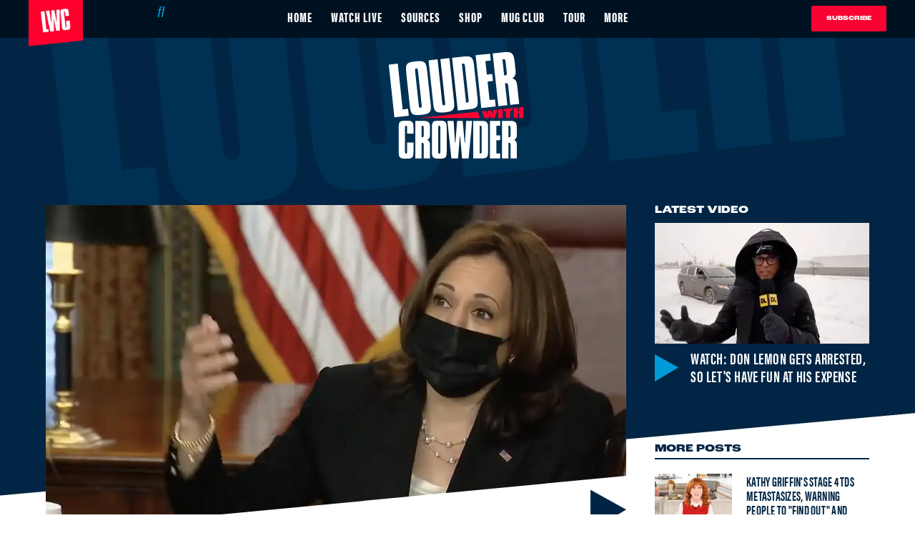

--- FILE ---
content_type: text/html; charset=utf-8
request_url: https://www.louderwithcrowder.com/kamala-harris-visit-border
body_size: 46578
content:
<!DOCTYPE html><!-- Powered by RebelMouse. https://www.rebelmouse.com --><html lang="en"><head prefix="og: https://ogp.me/ns# article: https://ogp.me/ns/article#"><script type="application/ld+json">{"@context":"https://schema.org","@type":"NewsArticle","articleSection":"Immigration","author":{"@type":"Person","description":"Brodigan is Grand Poobah of this here website and enjoys writing words about things. Why? Because he owes it to the people. When he isn't writing words about things enjoys day drinking, pro-wrestling, and country music. You can find him on the Twitter too.","identifier":"20259143","image":{"@type":"ImageObject","url":"https://www.louderwithcrowder.com/media-library/eyJhbGciOiJIUzI1NiIsInR5cCI6IkpXVCJ9.eyJpbWFnZSI6Imh0dHBzOi8vYXNzZXRzLnJibC5tcy8zMzc5ODkyMi9vcmlnaW4uanBnIiwiZXhwaXJlc19hdCI6MTc4MzYyNDIxOX0.2N7I3fhXawrr2-H5J3VG6FmdAXXPgNppPFPxHkjoBwo/image.jpg?width=210"},"name":"Brodigan","url":"https://www.louderwithcrowder.com/u/brodigan"},"dateModified":"2023-07-13T22:07:25Z","datePublished":"2021-04-14T17:52:08Z","description":"Not surprising.","headline":"Kamala Harris Addressees When She's Visiting the Border","image":[{"@type":"ImageObject","height":600,"url":"https://www.louderwithcrowder.com/media-library/image.jpg?id=26052077&width=1200&height=600&coordinates=0%2C38%2C0%2C42","width":1200},{"@type":"ImageObject","height":1200,"url":"https://www.louderwithcrowder.com/media-library/image.jpg?id=26052069&width=1200&height=1200&coordinates=560%2C0%2C0%2C0","width":1200},{"@type":"ImageObject","height":1500,"url":"https://www.louderwithcrowder.com/media-library/image.jpg?id=26052069&width=2000&height=1500&coordinates=320%2C0%2C0%2C0","width":2000},{"@type":"ImageObject","height":700,"url":"https://www.louderwithcrowder.com/media-library/image.jpg?id=26052069&width=1245&height=700&coordinates=0%2C0%2C0%2C0","width":1245}],"keywords":["border crisis","illegal immigration","kamala harris"],"mainEntityOfPage":{"@id":"https://www.louderwithcrowder.com/kamala-harris-visit-border","@type":"WebPage"},"publisher":{"@type":"Organization","logo":{"@type":"ImageObject","url":"https://www.louderwithcrowder.com/media-library/eyJhbGciOiJIUzI1NiIsInR5cCI6IkpXVCJ9.eyJpbWFnZSI6Imh0dHBzOi8vYXNzZXRzLnJibC5tcy8yMzE1NTQ3MS9vcmlnaW4ucG5nIiwiZXhwaXJlc19hdCI6MTgxNTIyODc1MH0.iRRs6qkTx9wjLuY6Db-0zwHA6S9Rk-IAAdqHm2M1-4M/image.png?width=210"},"name":"Louder With Crowder"},"thumbnailUrl":"https://www.louderwithcrowder.com/media-library/image.jpg?id=26052069&amp;width=210","url":"https://www.louderwithcrowder.com/kamala-harris-visit-border"}</script><script type="application/ld+json">{"@context":"https://schema.org","@type":"VideoObject","contentUrl":"https://youtu.be/yIQsCp1KcmY","description":"Video","name":"Kamala Harris Finally Addressees When She's Visiting the Border She's Supposed to Fix: She's Not","thumbnailUrl":"https://www.louderwithcrowder.com/media-library/image.jpg?id=26052069&amp;width=980","uploadDate":"2021-04-14T17:52:08Z","url":"https://youtu.be/yIQsCp1KcmY"}</script><meta charset="utf-8"/><meta name="robots" content="max-image-preview:large"/><link rel="preload" imagesrcset="https://www.louderwithcrowder.com/media-library/image.jpg?id=26052069&width=1245&height=700&quality=71&coordinates=0%2C0%2C0%2C0 3x, https://www.louderwithcrowder.com/media-library/image.jpg?id=26052069&width=1245&height=700&quality=71&coordinates=0%2C0%2C0%2C0 2x, https://www.louderwithcrowder.com/media-library/image.jpg?id=26052069&width=1245&height=700&quality=71&coordinates=0%2C0%2C0%2C0 1x" as="image" fetchpriority="high"/><link rel="preload" href="https://www.louderwithcrowder.com/media-library/image.jpg?id=26052069&width=1245&height=700&quality=71&coordinates=0%2C0%2C0%2C0" as="image" fetchpriority="high"/><link rel="canonical" href="https://www.louderwithcrowder.com/kamala-harris-visit-border"/><meta property="fb:app_id" content="137611156815034"/><meta name="twitter:site" content="@"/><meta name="twitter:site:id" content=""/><meta property="og:type" content="article"/><meta property="article:section" content="Immigration"/><meta property="og:url" content="https://www.louderwithcrowder.com/kamala-harris-visit-border"/><meta property="og:site_name" content="Louder With Crowder"/><meta property="og:image" content="https://www.louderwithcrowder.com/media-library/image.jpg?id=26052077&width=1200&height=600&coordinates=0%2C38%2C0%2C42"/><meta property="og:image:width" content="1200"/><meta property="og:image:height" content="600"/><meta property="og:title" content="Kamala Harris Finally Addressees When She&#39;ll Visit the Border: That&#39;s Not Her Job"/><meta property="og:description" content="Not surprising."/><meta name="description" content="The vice president says that&#39;s someone else&#39;s job."/><meta name="keywords" content="border crisis, illegal immigration, kamala harris"/><meta name="referrer" content="always"/><meta name="robots" content="noindex"/><meta name="twitter:card" content="summary_large_image"/><meta name="twitter:image" content="https://www.louderwithcrowder.com/media-library/image.jpg?id=26052077&width=1200&height=600&coordinates=0%2C38%2C0%2C42"/><link rel="preconnect" href="https://assets.rebelmouse.io/" crossorigin="anonymous"/><link rel="preconnect" href="https://user-stats.rbl.ms/" crossorigin="anonymous"/><link rel="preconnect" href="https://pages-stats.rbl.ms/" crossorigin="anonymous"/><!--link rel="preload" href="https://static.rbl.ms/static/fonts/fontawesome/fontawesome-mini.woff" as="font" type="font/woff2" crossorigin--><script class="rm-i-script">window.REBELMOUSE_BOOTSTRAP_DATA = {"isUserLoggedIn": false, "site": {"id": 20208214, "isCommunitySite": false}, "runner": {"id": 20208214}, "post": {"id": 2652573694, "sections": [0, 492187328, 492191110, 492218512, 538223253, 2224367957, 492230908, 492187326], "shareUrl": "https%3A%2F%2Fwww.louderwithcrowder.com%2Fkamala-harris-visit-border", "status": 0, "tags": ["border crisis", "illegal immigration", "kamala harris"]}, "path": "/kamala-harris-visit-border", "pathParams": {"slug": "kamala-harris-visit-border"}, "resourceId": "pp_2652573694", "fbId": "137611156815034", "fbAppVersion": "v2.5", "clientGaId": "UA-61348367-1", "messageBusUri": "wss://messages.rebelmouse.io", "section": {"id": null}, "tag": {"slug": "kamala-harris", "isSection": false}, "fullBootstrapUrl": "/res/bootstrap/data.js?site_id=20208214\u0026resource_id=pp_2652573694\u0026path_params=%7B%22slug%22%3A%22kamala-harris-visit-border%22%7D\u0026override_device=desktop\u0026post_id=2652573694", "whitelabel_menu": {}, "useRiver": false, "engine": {"recaptchaSiteKey": null, "lazyLoadShortcodeImages": true, "backButtonGoToPage": true, "changeParticleUrlScroll": false, "countKeepReadingAsPageview": true, "defaultVideoPlayer": "", "theoPlayerLibraryLocation": "", "trackPageViewOnParticleUrlScroll": false, "webVitalsSampleRate": 100, "overrideDevicePixelRatio": null, "image_quality_level": 71, "sendEventsToCurrentDomain": false, "enableLoggedOutUserTracking": false, "useSmartLinks2": true, "enableRunnerCss": true}};
    </script><script class="rm-i-script">window.REBELMOUSE_BASE_ASSETS_URL = "https://www.louderwithcrowder.com/static/dist/social-ux/";
        window.REBELMOUSE_BASE_SSL_DOMAIN = "https://www.louderwithcrowder.com";
        window.REBELMOUSE_TASKS_QUEUE = [];
        window.REBELMOUSE_LOW_TASKS_QUEUE = [];
        window.REBELMOUSE_LOWEST_TASKS_QUEUE = [];
        window.REBELMOUSE_ACTIVE_TASKS_QUEUE = [];
        window.REBELMOUSE_STDLIB = {};
        window.RM_OVERRIDES = {};
        window.RM_AD_LOADER = [];
    </script><script src="https://www.louderwithcrowder.com/static/dist/social-ux/main.d2015c20bbd9ed04f008.bundle.mjs" class="rm-i-script" type="module" async="async" data-js-app="true" data-src-host="https://www.louderwithcrowder.com" data-src-file="main.mjs"></script><script src="https://www.louderwithcrowder.com/static/dist/social-ux/main.f1caed3aabe05ffeaf97.bundle.js" class="rm-i-script" nomodule="nomodule" defer="defer" data-js-app="true" data-src-host="https://www.louderwithcrowder.com" data-src-file="main.js"></script><script src="https://www.louderwithcrowder.com/static/dist/social-ux/runtime.f874de23ac6808fcba0f.bundle.mjs" class="rm-i-script" type="module" async="async" data-js-app="true" data-src-host="https://www.louderwithcrowder.com" data-src-file="runtime.mjs"></script><script src="https://www.louderwithcrowder.com/static/dist/social-ux/runtime.0a53781d951b5b4697bf.bundle.js" class="rm-i-script" nomodule="nomodule" defer="defer" data-js-app="true" data-src-host="https://www.louderwithcrowder.com" data-src-file="runtime.js"></script><!-- we collected enough need to fix it first before turn in back on--><!--script src="//cdn.ravenjs.com/3.16.0/raven.min.js" crossorigin="anonymous"></script--><!--script type="text/javascript">
        Raven.config('https://6b64f5cc8af542cbb920e0238864390a@sentry.io/147999').install();
    </script--><link rel="manifest" href="/manifest.json"/><meta name="theme-color" content="#647187"/><script class="rm-i-script">
        if ('serviceWorker' in navigator) {
          window.addEventListener('load', function() {
            navigator.serviceWorker.register('/sw.js').then(function(registration) {
              console.log('ServiceWorker registration successful with scope: ', registration.scope);
            }, function(err) {
              console.log('ServiceWorker registration failed: ', err);
            });
          });
        } else {
          console.log('ServiceWorker not enabled');
        }
    </script><script class="rm-i-script">
        // fallback error prone google tag setup
        var googletag = googletag || {};
        googletag.cmd = googletag.cmd || [];
    </script><meta http-equiv="X-UA-Compatible" content="IE=edge"/><link rel="alternate" type="application/rss+xml" title="Louder With Crowder" href="/feeds/immigration.rss"/><meta name="viewport" content="width=device-width,initial-scale=1,minimum-scale=1.0"/><!-- TODO: move the default value from here --><title>Kamala Harris Addressees When She's Visiting the Border - Louder With Crowder</title><style class="rm-i-styles">
        @layer tokens,themes,utilities,elements;.rm-embed-container{position:relative;}.rm-embed-container.rm-embed-instagram{max-width:540px;}.rm-embed-container.rm-embed-tiktok{max-width:572px;min-height:721px;}.rm-embed-container.rm-embed-tiktok blockquote,.rm-embed-twitter blockquote{all:revert;}.rm-embed-container.rm-embed-tiktok blockquote{margin-left:0;margin-right:0;position:relative;}.rm-embed-container.rm-embed-tiktok blockquote,.rm-embed-container.rm-embed-tiktok blockquote > iframe,.rm-embed-container.rm-embed-tiktok blockquote > section{width:100%;min-height:721px;display:block;}.rm-embed-container.rm-embed-tiktok blockquote > section{position:absolute;top:0;left:0;right:0;bottom:0;display:flex;align-items:center;justify-content:center;flex-direction:column;text-align:center;}.rm-embed-container.rm-embed-tiktok blockquote > section:before{content:"";display:block;width:100%;height:300px;border-radius:8px;}.rm-embed-container > .rm-embed,.rm-embed-container > .rm-embed-holder{position:absolute;top:0;left:0;}.rm-embed-holder{display:block;height:100%;width:100%;display:flex;align-items:center;}.rm-embed-container > .rm-embed-spacer{display:block;}.rm-embed-twitter{max-width:550px;margin-top:10px;margin-bottom:10px;}.rm-embed-twitter blockquote{position:relative;height:100%;width:100%;flex-direction:column;display:flex;align-items:center;justify-content:center;flex-direction:column;text-align:center;}.rm-embed-twitter:not(.rm-off) .twitter-tweet{margin:0 !important;}.logo__image,.image-element__img,.rm-lazyloadable-image{max-width:100%;height:auto;}.logo__image,.image-element__img{width:auto;}@media (max-width:768px){.rm-embed-spacer.rm-embed-spacer-desktop{display:none;}}@media (min-width:768px){.rm-embed-spacer.rm-embed-spacer-mobile{display:none;}}.rm-component{display:contents !important;}.widget__head .rm-lazyloadable-image{width:100%;}.crop-16x9{padding-bottom:56.25%;}.crop-3x2{padding-bottom:66.6666%;}.crop-2x1{padding-bottom:50%;}.crop-1x2{padding-bottom:200%;}.crop-3x1{padding-bottom:33.3333%;}.crop-1x1{padding-bottom:100%;}.rm-crop-16x9 > .widget__img--tag,.rm-crop-16x9 > div:not(.rm-crop-spacer),.rm-crop-3x2 > .widget__img--tag,.rm-crop-3x2 > div:not(.rm-crop-spacer),.rm-crop-2x1 > .widget__img--tag,.rm-crop-2x1 > div:not(.rm-crop-spacer),.rm-crop-1x2 > .widget__img--tag,.rm-crop-1x2 > div:not(.rm-crop-spacer),.rm-crop-3x1 > .widget__img--tag,.rm-crop-3x1 > div:not(.rm-crop-spacer),.rm-crop-1x1 > .widget__img--tag,.rm-crop-1x1 > div:not(.rm-crop-spacer),.rm-crop-custom > .widget__img--tag,.rm-crop-custom > div:not(.rm-crop-spacer){position:absolute;top:0;left:0;bottom:0;right:0;height:100%;width:100%;object-fit:contain;}.rm-crop-16x9 > .rm-crop-spacer,.rm-crop-3x2 > .rm-crop-spacer,.rm-crop-2x1 > .rm-crop-spacer,.rm-crop-1x2 > .rm-crop-spacer,.rm-crop-3x1 > .rm-crop-spacer,.rm-crop-1x1 > .rm-crop-spacer,.rm-crop-custom > .rm-crop-spacer{display:block;}.rm-crop-16x9 > .rm-crop-spacer{padding-bottom:56.25%;}.rm-crop-3x2 > .rm-crop-spacer{padding-bottom:66.6666%;}.rm-crop-2x1 > .rm-crop-spacer{padding-bottom:50%;}.rm-crop-1x2 > .rm-crop-spacer{padding-bottom:200%;}.rm-crop-3x1 > .rm-crop-spacer{padding-bottom:33.3333%;}.rm-crop-1x1 > .rm-crop-spacer{padding-bottom:100%;}article,aside,details,figcaption,figure,footer,header,hgroup,nav,section{display:block;}audio,canvas,video{display:inline-block;}audio:not([controls]){display:none;}[hidden]{display:none;}html{font-size:100%;-webkit-text-size-adjust:100%;-ms-text-size-adjust:100%;}body{margin:0;font-size:1em;line-height:1.4;}body,button,input,select,textarea{font-family:Tahoma,sans-serif;color:#5A5858;}::-moz-selection{background:#145A7C;color:#fff;text-shadow:none;}::selection{background:#145A7C;color:#fff;text-shadow:none;}:focus{outline:5px auto #2684b1;}a:hover,a:active{outline:0;}abbr[title]{border-bottom:1px dotted;}b,strong{font-weight:bold;}blockquote{margin:1em 40px;}dfn{font-style:italic;}hr{display:block;height:1px;border:0;border-top:1px solid #ccc;margin:1em 0;padding:0;}ins{background:#ff9;color:#000;text-decoration:none;}mark{background:#ff0;color:#000;font-style:italic;font-weight:bold;}pre,code,kbd,samp{font-family:monospace,serif;_font-family:'courier new',monospace;font-size:1em;}pre{white-space:pre;white-space:pre-wrap;word-wrap:break-word;}q{quotes:none;}q:before,q:after{content:"";content:none;}small{font-size:85%;}sub,sup{font-size:75%;line-height:0;position:relative;vertical-align:baseline;}sup{top:-0.5em;}sub{bottom:-0.25em;}ul,ol{margin:1em 0;padding:0 0 0 40px;}dd{margin:0 0 0 40px;}nav ul,nav ol{list-style:none;list-style-image:none;margin:0;padding:0;}img{border:0;-ms-interpolation-mode:bicubic;vertical-align:middle;}svg:not(:root){overflow:hidden;}figure{margin:0;}form{margin:0;}fieldset{border:0;margin:0;padding:0;}label{cursor:pointer;}legend{border:0;padding:0;}button,input{line-height:normal;}button,input[type="button"],input[type="reset"],input[type="submit"]{cursor:pointer;-webkit-appearance:button;}input[type="checkbox"],input[type="radio"]{box-sizing:border-box;padding:0;}input[type="search"]{-webkit-appearance:textfield;box-sizing:content-box;}input[type="search"]::-webkit-search-decoration{-webkit-appearance:none;}button::-moz-focus-inner,input::-moz-focus-inner{border:0;padding:0;}textarea{overflow:auto;vertical-align:top;resize:vertical;}input:invalid,textarea:invalid{background-color:#fccfcc;}table{border-collapse:collapse;border-spacing:0;}td{vertical-align:top;}.ir{display:block;border:0;text-indent:-999em;overflow:hidden;background-color:transparent;background-repeat:no-repeat;text-align:left;direction:ltr;}.ir br{display:none;}.hidden{display:none !important;visibility:hidden;}.visuallyhidden{border:0;clip:rect(0 0 0 0);height:1px;margin:-1px;overflow:hidden;padding:0;position:absolute;width:1px;}.visuallyhidden.focusable:active,.visuallyhidden.focusable:focus{clip:auto;height:auto;margin:0;overflow:visible;position:static;width:auto;}.invisible{visibility:hidden;}.clearfix:before,.clearfix:after{content:"";display:table;}.clearfix:after{clear:both;}.clearfix{zoom:1;}.zindex20{z-index:20;}.zindex30{z-index:30;}.zindex40{z-index:40;}.zindex50{z-index:50;}html{font-size:11px;font-family:Helvetica,sans-serif;line-height:1.4;color:#1f1f1f;font-weight:normal;}body,button,input,select,textarea{font-family:Helvetica,sans-serif;color:#1f1f1f;}.col,body{font-size:1.6rem;line-height:1.4;}a{color:rgba(66, 103, 178, 1);text-decoration:none;}a:hover{color:rgba(31, 31, 31, 1);text-decoration:none;}.with-primary-color{color:rgba(66, 103, 178, 1);}.with-primary-color:hover{color:rgba(31, 31, 31, 1);}.js-tab,.js-keep-reading,.js-toggle{cursor:pointer;}.noselect{-webkit-touch-callout:none;-webkit-user-select:none;-khtml-user-select:none;-moz-user-select:none;-ms-user-select:none;user-select:none;}.tabs__tab{display:inline-block;padding:10px;}.tabs__tab-content{display:none;}.tabs__tab-content.active{display:block;}button:focus,input[type="text"],input[type="email"]{outline:0;}audio,canvas,iframe,img,svg,video{vertical-align:middle;max-width:100%;}textarea{resize:vertical;}.main{background-color:#fff;position:relative;overflow:hidden;}.valign-wrapper{display:-webkit-flex;display:-ms-flexbox;display:flex;-webkit-align-items:center;-ms-flex-align:center;align-items:center;}.valign-wrapper .valign{display:block;}#notification{position:fixed;}.article-module__controls-placeholder{position:absolute;}.display-block{display:block;}.cover-all{position:absolute;width:100%;height:100%;}.full-width{width:100%;}.fa{font-family:FontAwesome,"fontawesome-mini" !important;}.fa.fa-instagram{font-size:1.15em;}.fa-googleplus:before{content:"\f0d5";}.post-partial,.overflow-visible{overflow:visible !important;}.attribute-data{margin:0 10px 10px 0;padding:5px 10px;background-color:rgba(66, 103, 178, 1);color:white;border-radius:3px;margin-bottom:10px;display:inline-block;}.attribute-data[value=""]{display:none;}.badge{display:inline-block;overflow:hidden;}.badge-image{border-radius:100%;}.js-expandable.expanded .js-expand,.js-expandable:not(.expanded) .js-contract{display:none;}.js-scroll-trigger{display:block;width:100%;}.sticky-target:not(.legacy){position:fixed;opacity:0;top:0;will-change:transform;transform:translate3d(0px,0px,0px);}.sticky-target.legacy{position:relative;}.sticky-target.legacy.sticky-active{position:fixed;}.color-inherit:hover,.color-inherit{color:inherit;}.js-appear-on-expand{transition:all 350ms;height:0;overflow:hidden;opacity:0;}.content-container{display:none;}.expanded .content-container{display:block;}.expanded .js-appear-on-expand{opacity:1;height:auto;}.logged-out-user .js-appear-on-expand{height:0;opacity:0;}.h1,.h2{margin:0;padding:0;font-size:1em;font-weight:normal;}.lazyload-placeholder{display:none;position:absolute;text-align:center;background:rgba(0,0,0,0.1);top:0;bottom:0;left:0;right:0;}div[runner-lazy-loading] .lazyload-placeholder,iframe[runner-lazy-loading] + .lazyload-placeholder{display:block;}.abs-pos-center{position:absolute;top:0;bottom:0;left:0;right:0;margin:auto;}.relative{position:relative;}.runner-spinner{position:absolute;top:0;bottom:0;left:0;right:0;margin:auto;width:50px;}.runner-spinner:before{content:"";display:block;padding-top:100%;}.rm-non-critical-loaded .runner-spinner-circular{animation:rotate 2s linear infinite;height:100%;transform-origin:center center;width:100%;position:absolute;top:0;bottom:0;left:0;right:0;margin:auto;}.position-relative{position:relative;}.collection-button{display:inline-block;}.rm-non-critical-loaded .runner-spinner-path{stroke-dasharray:1,200;stroke-dashoffset:0;animation:dash 1.5s ease-in-out infinite,color 6s ease-in-out infinite;stroke-linecap:round;}.pagination-container .pagination-wrapper{display:flex;align-items:center;}.pagination-container .pagination-wrapper a{color:rgba(59,141,242,1);margin:0 5px;}@keyframes rotate{100%{transform:rotate(360deg);}}@keyframes dash{0%{stroke-dasharray:1,200;stroke-dashoffset:0;}50%{stroke-dasharray:89,200;stroke-dashoffset:-35px;}100%{stroke-dasharray:89,200;stroke-dashoffset:-124px;}}@keyframes color{100%,0%{stroke:rgba(255,255,255,1);}40%{stroke:rgba(255,255,255,0.6);}66%{stroke:rgba(255,255,255,0.9);}80%,90%{stroke:rgba(255,255,255,0.7);}}.js-section-loader-feature-container > .slick-list > .slick-track > .slick-slide:not(.slick-active){height:0;visibility:hidden;}.rebellt-item-media-container .instagram-media{margin-left:auto !important;margin-right:auto !important;}.js-hidden-panel{position:fixed;top:0;left:0;right:0;transition:all 300ms;z-index:10;}.js-hidden-panel.active{transform:translate3d(0,-100%,0);}.content{margin-left:auto;margin-right:auto;max-width:1100px;width:90%;}.ad-tag{text-align:center;}.ad-tag__inner{display:inline-block;}.content .ad-tag{margin-left:-5%;margin-right:-5%;}@media (min-width:768px){.content .ad-tag{margin-left:auto;margin-right:auto;}}.user-prefs{display:none;}.no-mb:not(:last-child){margin-bottom:0;}.no-mt:not(:first-child){margin-top:0;}.sm-mt-0:not(:empty):before,.sm-mt-1:not(:empty):before,.sm-mt-2:not(:empty):before,.sm-mb-0:not(:empty):after,.sm-mb-1:not(:empty):after,.sm-mb-2:not(:empty):after,.md-mt-0:not(:empty):before,.md-mt-1:not(:empty):before,.md-mt-2:not(:empty):before,.md-mb-0:not(:empty):after,.md-mb-1:not(:empty):after,.md-mb-2:not(:empty):after,.lg-mt-0:not(:empty):before,.lg-mt-1:not(:empty):before,.lg-mt-2:not(:empty):before,.lg-mb-0:not(:empty):after,.lg-mb-1:not(:empty):after,.lg-mb-2:not(:empty):after{content:'';display:block;overflow:hidden;}.sm-mt-0:not(:empty):before{margin-bottom:0;}.sm-mt-0 > *{margin-top:0;}.sm-mt-1:not(:empty):before{margin-bottom:-10px;}.sm-mt-1 > *{margin-top:10px;}.sm-mt-2:not(:empty):before{margin-bottom:-20px;}.sm-mt-2 > *{margin-top:20px;}.sm-mb-0:not(:empty):after{margin-top:0;}.sm-mb-0 > *{margin-bottom:0;}.sm-mb-1:not(:empty):after{margin-top:-10px;}.sm-mb-1 > *{margin-bottom:10px;}.sm-mb-2:not(:empty):after{margin-top:-20px;}.sm-mb-2 > *{margin-bottom:20px;}@media (min-width:768px){.md-mt-0:not(:empty):before{margin-bottom:0;}.md-mt-0 > *{margin-top:0;}.md-mt-1:not(:empty):before{margin-bottom:-10px;}.md-mt-1 > *{margin-top:10px;}.md-mt-2:not(:empty):before{margin-bottom:-20px;}.md-mt-2 > *{margin-top:20px;}.md-mb-0:not(:empty):after{margin-top:0;}.md-mb-0 > *{margin-bottom:0;}.md-mb-1:not(:empty):after{margin-top:-10px;}.md-mb-1 > *{margin-bottom:10px;}.md-mb-2:not(:empty):after{margin-top:-20px;}.md-mb-2 > *{margin-bottom:20px;}}@media (min-width:1024px){.lg-mt-0:not(:empty):before{margin-bottom:0;}.lg-mt-0 > *{margin-top:0;}.lg-mt-1:not(:empty):before{margin-bottom:-10px;}.lg-mt-1 > *{margin-top:10px;}.lg-mt-2:not(:empty):before{margin-bottom:-20px;}.lg-mt-2 > *{margin-top:20px;}.lg-mb-0:not(:empty):after{margin-top:0;}.lg-mb-0 > *{margin-bottom:0;}.lg-mb-1:not(:empty):after{margin-top:-10px;}.lg-mb-1 > *{margin-bottom:10px;}.lg-mb-2:not(:empty):after{margin-top:-20px;}.lg-mb-2 > *{margin-bottom:20px;}}.sm-cp-0{padding:0;}.sm-cp-1{padding:10px;}.sm-cp-2{padding:20px;}@media (min-width:768px){.md-cp-0{padding:0;}.md-cp-1{padding:10px;}.md-cp-2{padding:20px;}}@media (min-width:1024px){.lg-cp-0{padding:0;}.lg-cp-1{padding:10px;}.lg-cp-2{padding:20px;}}.mb-2 > *{margin-bottom:20px;}.mb-2 > :last-child{margin-bottom:0;}.v-sep > *{margin-bottom:20px;}@media (min-width:768px){.v-sep > *{margin-bottom:40px;}}.v-sep > *:last-child{margin-bottom:0;}@media only screen and (max-width:767px){.hide-mobile{display:none !important;}}@media only screen and (max-width:1023px){.hide-tablet-and-mobile{display:none !important;}}@media only screen and (min-width:768px){.hide-tablet-and-desktop{display:none !important;}}@media only screen and (min-width:768px) and (max-width:1023px){.hide-tablet{display:none !important;}}@media only screen and (min-width:1024px){.hide-desktop{display:none !important;}}.row.px10{margin-left:-10px;margin-right:-10px;}.row.px10 > .col{padding-left:10px;padding-right:10px;}.row.px20{margin-left:-20px;margin-right:-20px;}.row.px20 > .col{padding-left:20px;padding-right:20px;}.row{margin-left:auto;margin-right:auto;overflow:hidden;}.row:after{content:'';display:table;clear:both;}.row:not(:empty){margin-bottom:-20px;}.col{margin-bottom:20px;}@media (min-width:768px){.col{margin-bottom:40px;}.row:not(:empty){margin-bottom:-40px;}}.row .col{float:left;box-sizing:border-box;}.row .col.pull-right{float:right;}.row .col.s1{width:8.3333333333%;}.row .col.s2{width:16.6666666667%;}.row .col.s3{width:25%;}.row .col.s4{width:33.3333333333%;}.row .col.s5{width:41.6666666667%;}.row .col.s6{width:50%;}.row .col.s7{width:58.3333333333%;}.row .col.s8{width:66.6666666667%;}.row .col.s9{width:75%;}.row .col.s10{width:83.3333333333%;}.row .col.s11{width:91.6666666667%;}.row .col.s12{width:100%;}@media only screen and (min-width:768px){.row .col.m1{width:8.3333333333%;}.row .col.m2{width:16.6666666667%;}.row .col.m3{width:25%;}.row .col.m4{width:33.3333333333%;}.row .col.m5{width:41.6666666667%;}.row .col.m6{width:50%;}.row .col.m7{width:58.3333333333%;}.row .col.m8{width:66.6666666667%;}.row .col.m9{width:75%;}.row .col.m10{width:83.3333333333%;}.row .col.m11{width:91.6666666667%;}.row .col.m12{width:100%;}}@media only screen and (min-width:1024px){.row .col.l1{width:8.3333333333%;}.row .col.l2{width:16.6666666667%;}.row .col.l3{width:25%;}.row .col.l4{width:33.3333333333%;}.row .col.l5{width:41.6666666667%;}.row .col.l6{width:50%;}.row .col.l7{width:58.3333333333%;}.row .col.l8{width:66.6666666667%;}.row .col.l9{width:75%;}.row .col.l10{width:83.3333333333%;}.row .col.l11{width:91.6666666667%;}.row .col.l12{width:100%;}}.widget{position:relative;box-sizing:border-box;}.widget:hover .widget__headline a{color:rgba(31, 31, 31, 1);}.widget__headline{font-family:Helvetica,sans-serif;color:#1f1f1f;cursor:pointer;}.widget__headline-text{font-family:inherit;color:inherit;word-break:break-word;}.widget__section-text{display:block;}.image,.widget__image{background-position:center;background-repeat:no-repeat;background-size:cover;display:block;z-index:0;}.widget__play{position:absolute;width:100%;height:100%;text-align:center;}.rm-widget-image-holder{position:relative;}.rm-video-holder{position:absolute;width:100%;height:100%;top:0;left:0;}.rm-zindex-hidden{display:none;z-index:-1;}.rm-widget-image-holder .widget__play{top:0;left:0;}.image.no-image{background-color:#e4e4e4;}.widget__video{position:relative;}.widget__video .rm-scrop-spacer{padding-bottom:56.25%;}.widget__video.rm-video-tiktok{max-width:605px;}.widget__video video,.widget__video iframe{position:absolute;top:0;left:0;height:100%;}.widget__product-vendor{font-size:1.5em;line-height:1.5;margin:25px 0;}.widget__product-buy-link{margin:15px 0;}.widget__product-buy-link-btn{background-color:#000;color:#fff;display:inline-block;font-size:1.6rem;line-height:1em;padding:1.25rem;font-weight:700;}.widget__product-buy-btn:hover{color:#fff;}.widget__product-price{font-size:1.5em;line-height:1.5;margin:25px 0;}.widget__product-compare-at-price{text-decoration:line-through;}.rebellt-item.is--mobile,.rebellt-item.is--tablet{margin-bottom:0.85em;}.rebellt-item.show_columns_on_mobile.col2,.rebellt-item.show_columns_on_mobile.col3{display:inline-block;vertical-align:top;}.rebellt-item.show_columns_on_mobile.col2{width:48%;}.rebellt-item.show_columns_on_mobile.col3{width:32%;}@media only screen and (min-width:768px){.rebellt-item.col2:not(.show_columns_on_mobile),.rebellt-item.col3:not(.show_columns_on_mobile){display:inline-block;vertical-align:top;}.rebellt-item.col2:not(.show_columns_on_mobile){width:48%;}.rebellt-item.col3:not(.show_columns_on_mobile){width:32%;}}.rebellt-item.parallax{background-size:cover;background-attachment:fixed;position:relative;left:calc(-50vw + 50%);width:100vw;min-height:100vh;padding:0 20%;box-sizing:border-box;max-width:inherit;text-align:center;z-index:3;}.rebellt-item.parallax.is--mobile{background-position:center;margin-bottom:0;padding:0 15%;}.rebellt-item.parallax.has-description:before,.rebellt-item.parallax.has-description:after{content:"";display:block;padding-bottom:100%;}.rebellt-item.parallax.has-description.is--mobile:before,.rebellt-item.parallax.has-description.is--mobile:after{padding-bottom:90vh;}.rebellt-item.parallax h3,.rebellt-item.parallax p{color:white;text-shadow:1px 0 #000;}.rebellt-item.parallax.is--mobile p{font-size:18px;font-weight:400;}.rebellt-ecommerce h3{font-size:1.8em;margin-bottom:15px;}.rebellt-ecommerce--vendor{font-size:1.5em;line-height:1.5;margin:25px 0;}.rebellt-ecommerce--price{font-size:1.5em;line-height:1.5;margin:25px 0;}.rebellt-ecommerce--compare-at-price{text-decoration:line-through;}.rebellt-ecommerce--buy{margin:15px 0;}.rebellt-ecommerce--btn{background-color:#000;color:#fff;display:inline-block;font-size:1.6rem;line-height:1em;padding:1.25rem;font-weight:700;}.rebellt-ecommerce--btn:hover{color:#fff;}.rebelbar.skin-simple{height:50px;line-height:50px;color:#1f1f1f;font-size:1.2rem;border-left:none;border-right:none;background-color:#fff;}.rebelbar.skin-simple .rebelbar__inner{position:relative;height:100%;margin:0 auto;padding:0 20px;max-width:1300px;}.rebelbar.skin-simple .logo{float:left;}.rebelbar.skin-simple .logo__image{max-height:50px;max-width:190px;}.rebelbar--fake.skin-simple{position:relative;border-color:#fff;}.rebelbar--fixed.skin-simple{position:absolute;width:100%;z-index:3;}.with-fixed-header .rebelbar--fixed.skin-simple{position:fixed;top:0;}.rebelbar.skin-simple .rebelbar__menu-toggle{position:relative;cursor:pointer;float:left;text-align:center;font-size:0;width:50px;margin-left:-15px;height:100%;color:#1f1f1f;}.rebelbar.skin-simple i{vertical-align:middle;display:inline-block;font-size:20px;}.rebelbar.skin-simple .rebelbar__menu-toggle:hover{color:rgba(31, 31, 31, 1);}.rebelbar.skin-simple .rebelbar__section-links{display:none;padding:0 100px 0 40px;overflow:hidden;height:100%;}.rebelbar.skin-simple .rebelbar__section-list{margin:0 -15px;height:100%;}.rebelbar.skin-simple .rebelbar__section-links li{display:inline-block;padding:0 15px;text-align:left;}.rebelbar.skin-simple .rebelbar__section-link{color:#1f1f1f;display:block;font-size:1.8rem;font-weight:400;text-decoration:none;}.rebelbar.skin-simple .rebelbar__section-link:hover{color:rgba(31, 31, 31, 1);}.rebelbar.skin-simple .rebelbar__sharebar.sharebar{display:none;}.rebelbar.skin-simple .rebelbar__section-list.js--active .rebelbar__more-sections-button{visibility:visible;}.rebelbar.skin-simple .rebelbar__more-sections-button{cursor:pointer;visibility:hidden;}.rebelbar.skin-simple #rebelbar__more-sections{visibility:hidden;position:fixed;line-height:70px;left:0;width:100%;background-color:#1f1f1f;}.rebelbar.skin-simple #rebelbar__more-sections a{color:white;}.rebelbar.skin-simple #rebelbar__more-sections.opened{visibility:visible;}@media only screen and (min-width:768px){.rebelbar.skin-simple .rebelbar__menu-toggle{margin-right:15px;}.rebelbar.skin-simple{height:100px;line-height:100px;font-weight:700;}.rebelbar.skin-simple .logo__image{max-width:350px;max-height:100px;}.rebelbar.skin-simple .rebelbar__inner{padding:0 40px;}.rebelbar.skin-simple .rebelbar__sharebar.sharebar{float:left;margin-top:20px;margin-bottom:20px;padding-left:40px;}}@media (min-width:960px){.rebelbar.skin-simple .rebelbar__section-links{display:block;}.with-floating-shares .rebelbar.skin-simple .search-form{display:none;}.with-floating-shares .rebelbar.skin-simple .rebelbar__sharebar.sharebar{display:block;}.with-floating-shares .rebelbar.skin-simple .rebelbar__section-links{display:none;}}.menu-global{display:none;width:100%;position:fixed;z-index:3;color:white;background-color:#1a1a1a;height:100%;font-size:1.8rem;overflow-y:auto;overflow-x:hidden;line-height:1.6em;}@media (min-width:768px){.menu-global{display:block;max-width:320px;top:0;-webkit-transform:translate(-320px,0);transform:translate(-320px,0);transform:translate3d(-320px,0,0);}.menu-global,.all-content-wrapper{transition:transform .2s cubic-bezier(.2,.3,.25,.9);}}.menu-overlay{position:fixed;top:-100%;left:0;height:0;width:100%;cursor:pointer;visibility:hidden;opacity:0;transition:opacity 200ms;}.menu-opened .menu-overlay{visibility:visible;height:100%;z-index:1;opacity:1;top:0;}@media only screen and (min-width:768px){.menu-opened .menu-overlay{z-index:10;background:rgba(255,255,255,.6);}}@media (min-width:960px){.logged-out-user .rebelbar.skin-simple .menu-overlay{display:none;}}@media (min-width:600px){.rm-resized-container-5{width:5%;}.rm-resized-container-10{width:10%;}.rm-resized-container-15{width:15%;}.rm-resized-container-20{width:20%;}.rm-resized-container-25{width:25%;}.rm-resized-container-30{width:30%;}.rm-resized-container-35{width:35%;}.rm-resized-container-40{width:40%;}.rm-resized-container-45{width:45%;}.rm-resized-container-50{width:50%;}.rm-resized-container-55{width:55%;}.rm-resized-container-60{width:60%;}.rm-resized-container-65{width:65%;}.rm-resized-container-70{width:70%;}.rm-resized-container-75{width:75%;}.rm-resized-container-80{width:80%;}.rm-resized-container-85{width:85%;}.rm-resized-container-90{width:90%;}.rm-resized-container-95{width:95%;}.rm-resized-container-100{width:100%;}}.sharebar{margin:0 -4px;padding:0;font-size:0;line-height:0;}.sharebar a{color:#fff;}.sharebar a:hover{text-decoration:none;color:#fff;}.sharebar .share,.sharebar .share-plus{display:inline-block;margin:0 4px;font-size:14px;font-weight:400;padding:0 10px;width:20px;min-width:20px;height:40px;line-height:38px;text-align:center;vertical-align:middle;border-radius:2px;}.sharebar .share-plus i,.sharebar .share i{display:inline-block;vertical-align:middle;}.sharebar .hide-button{display:none;}.sharebar.enable-panel .hide-button{display:inline-block;}.sharebar.enable-panel .share-plus{display:none;}.sharebar.with-first-button-caption:not(.enable-panel) .share:first-child{width:68px;}.sharebar.with-first-button-caption:not(.enable-panel) .share:first-child:after{content:'Share';padding-left:5px;vertical-align:middle;}.sharebar--fixed{display:none;position:fixed;bottom:0;z-index:1;text-align:center;width:100%;left:0;margin:20px auto;}.with-floating-shares .sharebar--fixed{display:block;}.sharebar.fly_shared:not(.enable-panel) .share:nth-child(5){display:none;}.share-media-panel .share-media-panel-pinit{position:absolute;right:0;bottom:0;background-color:transparent;}.share-media-panel-pinit_share{background-image:url('/static/img/whitelabel/runner/spritesheets/pin-it-sprite.png');background-color:#BD081C;background-position:-1px -17px;border-radius:4px;float:right;height:34px;margin:7px;width:60px;background-size:194px auto;}.share-media-panel-pinit_share:hover{opacity:.9;}@media (min-width:768px){.sharebar .share-plus .fa,.sharebar .share .fa{font-size:22px;}.sharebar .share,.sharebar .share-plus{padding:0 15px;width:30px;min-width:30px;height:60px;line-height:60px;margin:0 4px;font-size:16px;}.sharebar.with-first-button-caption:not(.enable-panel) .share:first-child{width:180px;}.sharebar.with-first-button-caption:not(.enable-panel) .share:first-child:after{content:'Share this story';padding-left:10px;vertical-align:middle;text-transform:uppercase;}.share-media-panel-pinit_share{background-position:-60px -23px;height:45px;margin:10px;width:80px;}}.action-btn{display:block;font-size:1.6rem;color:rgba(66, 103, 178, 1);cursor:pointer;border:2px solid rgba(66, 103, 178, 1);border-color:rgba(66, 103, 178, 1);border-radius:2px;line-height:1em;padding:1.6rem;font-weight:700;text-align:center;}.action-btn:hover{color:rgba(31, 31, 31, 1);border:2px solid rgba(31, 31, 31, 1);border-color:rgba(31, 31, 31, 1);}.section-headline__text{font-size:3rem;font-weight:700;line-height:1;}.section-headline__text{color:#1f1f1f;}@media (min-width:768px){.section-headline__text{font-size:3.6rem;}.content__main .section-headline__text{margin-top:-.3rem;margin-bottom:2rem;}}.module-headline__text{font-size:3rem;font-weight:700;color:#909090;}@media (min-width:768px){.module-headline__text{font-size:3.6rem;}}.search-form{position:absolute;top:0;right:20px;z-index:1;}.search-form__text-input{display:none;height:42px;font-size:1.3rem;background-color:#f4f4f4;border:none;color:#8f8f8f;text-indent:10px;padding:0;width:220px;position:absolute;right:-10px;top:0;bottom:0;margin:auto;}.search-form .search-form__submit{display:none;position:relative;border:none;bottom:2px;background-color:transparent;}.search-form__text-input:focus,.search-form__submit:focus{border:0 none;-webkit-box-shadow:none;-moz-box-shadow:none;box-shadow:none;outline:0 none;}.show-search .search-form__close{position:absolute;display:block;top:0;bottom:0;margin:auto;height:1rem;right:-28px;}.search-form__open{vertical-align:middle;bottom:2px;display:inline-block;position:relative;color:#1f1f1f;font-size:1.9rem;}.show-search .search-form__text-input{display:block;}.show-search .search-form__submit{display:inline-block;vertical-align:middle;padding:0;color:#1f1f1f;font-size:1.9rem;}.search-form__close,.show-search .search-form__open{display:none;}.quick-search{display:block;border-bottom:1px solid #d2d2d2;padding:24px 0 28px;margin-bottom:20px;position:relative;}.quick-search__submit{background-color:transparent;border:0;padding:0;margin:0;position:absolute;zoom:.75;color:#000;}.quick-search__input{background-color:transparent;border:0;padding:0;font-size:1.5rem;font-weight:700;line-height:3em;padding-left:40px;width:100%;box-sizing:border-box;}@media (min-width:768px){.search-form{right:40px;}.quick-search{margin-bottom:40px;padding:0 0 20px;}.quick-search__submit{zoom:1;}.quick-search__input{line-height:2.2em;padding-left:60px;}}.search-widget{position:relative;}.search-widget__input,.search-widget__submit{border:none;padding:0;margin:0;color:#1f1f1f;background:transparent;font-size:inherit;line-height:inherit;}.social-links__link{display:inline-block;padding:12px;line-height:0;width:25px;height:25px;border-radius:50%;margin:0 6px;font-size:1.5em;text-align:center;position:relative;vertical-align:middle;color:white;}.social-links__link:hover{color:white;}.social-links__link > span{position:absolute;top:0;left:0;right:0;bottom:0;margin:auto;height:1em;}.article__body{font-family:Helvetica,sans-serif;}.body-description .horizontal-rule{border-top:2px solid #eee;}.article-content blockquote{border-left:5px solid rgba(66, 103, 178, 1);border-left-color:rgba(66, 103, 178, 1);color:#656565;padding:0 0 0 25px;margin:1em 0 1em 25px;}.article__splash-custom{position:relative;}.body hr{display:none;}.article-content .media-caption{color:#9a9a9a;font-size:1.4rem;line-height:2;}.giphy-image{margin-bottom:0;}.article-body a{word-wrap:break-word;}.article-content .giphy-image__credits-wrapper{margin:0;}.article-content .giphy-image__credits{color:#000;font-size:1rem;}.article-content .image-media,.article-content .giphy-image .media-photo-credit{display:block;}.tags{color:rgba(66, 103, 178, 1);margin:0 -5px;}.tags__item{margin:5px;display:inline-block;}.tags .tags__item{line-height:1;}.slideshow .carousel-control{overflow:hidden;}.shortcode-media .media-caption,.shortcode-media .media-photo-credit{display:block;}@media (min-width:768px){.tags{margin:0 -10px;}.tags__item{margin:10px;}.article-content__comments-wrapper{border-bottom:1px solid #d2d2d2;margin-bottom:20px;padding-bottom:40px;}}.subscription-widget{background:rgba(66, 103, 178, 1);padding:30px;}.subscription-widget .module-headline__text{text-align:center;font-size:2rem;font-weight:400;color:#fff;}.subscription-widget .social-links{margin-left:-10px;margin-right:-10px;text-align:center;font-size:0;}.subscription-widget .social-links__link{display:inline-block;vertical-align:middle;width:39px;height:39px;color:#fff;box-sizing:border-box;border-radius:50%;font-size:20px;margin:0 5px;line-height:35px;background:transparent;border:2px solid #fff;border-color:#fff;}.subscription-widget .social-links__link:hover{color:rgba(31, 31, 31, 1);border-color:rgba(31, 31, 31, 1);background:transparent;}.subscription-widget .social-links__link .fa-instagram{margin:5px 0 0 1px;}.subscription-widget__site-links{margin:30px -5px;text-align:center;font-size:.8em;}.subscription-widget__site-link{padding:0 5px;color:inherit;}.newsletter-element__form{text-align:center;position:relative;max-width:500px;margin-left:auto;margin-right:auto;}.newsletter-element__submit,.newsletter-element__input{border:0;padding:10px;font-size:1.6rem;font-weight:500;height:40px;line-height:20px;margin:0;}.newsletter-element__submit{background:#909090;color:#fff;position:absolute;top:0;right:0;}.newsletter-element__submit:hover{opacity:.9;}.newsletter-element__input{background:#f4f4f4;width:100%;color:#8f8f8f;padding-right:96px;box-sizing:border-box;}.gdpr-cookie-wrapper{position:relative;left:0;right:0;padding:.5em;box-sizing:border-box;}.gdpr-cookie-controls{text-align:right;}.runner-authors-list{margin-top:0;margin-bottom:0;padding-left:0;list-style-type:none;}.runner-authors-author-wrapper{display:flex;flex-direction:row;flex-wrap:nowrap;justify-content:flex-start;align-items:stretch;align-content:stretch;}.runner-authors-avatar-thumb{display:inline-block;border-radius:100%;width:55px;height:55px;background-repeat:no-repeat;background-position:center;background-size:cover;overflow:hidden;}.runner-authors-avatar-thumb img{width:100%;height:100%;display:block;object-fit:cover;border-radius:100%;}.runner-authors-avatar-fallback{display:flex;align-items:center;justify-content:center;width:100%;height:100%;font-size:12px;line-height:1.1;text-align:center;padding:4px;background:#e0e0e0;color:#555;font-weight:600;text-transform:uppercase;border-radius:100%;overflow:hidden;}.runner-authors-author-info{width:calc(100% - 55px);}.runner-author-name-container{padding:0 6px;}.rm-breadcrumb__list{margin:0;padding:0;}.rm-breadcrumb__item{list-style-type:none;display:inline;}.rm-breadcrumb__item:last-child .rm-breadcrumb__separator{display:none;}.rm-breadcrumb__item:last-child .rm-breadcrumb__link,.rm-breadcrumb__link.disabled{pointer-events:none;color:inherit;}.social-tab-i .share-fb:after,.social-tab-i .share-tw:after{content:none;}.share-buttons .social-tab-i a{margin-right:0;}.share-buttons .social-tab-i li{line-height:1px;float:left;}.share-buttons .social-tab-i ul{margin:0;padding:0;list-style:none;}.share-tab-img{max-width:100%;padding:0;margin:0;position:relative;overflow:hidden;display:inline-block;}.share-buttons .social-tab-i{position:absolute;bottom:0;right:0;margin:0;padding:0;z-index:1;list-style-type:none;}.close-share-mobile,.show-share-mobile{background-color:rgba(0,0,0,.75);}.share-buttons .social-tab-i.show-mobile-share-bar .close-share-mobile,.share-buttons .social-tab-i .show-share-mobile,.share-buttons .social-tab-i .share{width:30px;height:30px;line-height:27px;padding:0;text-align:center;display:inline-block;vertical-align:middle;}.share-buttons .social-tab-i.show-mobile-share-bar .show-share-mobile,.share-buttons .social-tab-i .close-share-mobile{display:none;}.share-buttons .social-tab-i .icons-share{vertical-align:middle;display:inline-block;font:normal normal normal 14px/1 FontAwesome;color:white;}.social-tab-i .icons-share.fb:before{content:'\f09a';}.social-tab-i .icons-share.tw:before{content:'\f099';}.social-tab-i .icons-share.pt:before{content:'\f231';}.social-tab-i .icons-share.tl:before{content:'\f173';}.social-tab-i .icons-share.em:before{content:'\f0e0';}.social-tab-i .icons-share.sprite-shares-close:before{content:'\f00d';}.social-tab-i .icons-share.sprite-shares-share:before{content:'\f1e0';}@media only screen and (max-width:768px){.share-tab-img .social-tab-i{display:block;}.share-buttons .social-tab-i .share{display:none;}.share-buttons .social-tab-i.show-mobile-share-bar .share{display:block;}.social-tab-i li{float:left;}}@media only screen and (min-width:769px){.social-tab-i .close-share-mobile,.social-tab-i .show-share-mobile{display:none !important;}.share-tab-img .social-tab-i{display:none;}.share-tab-img:hover .social-tab-i{display:block;}.share-buttons .social-tab-i .share{width:51px;height:51px;line-height:47px;}.share-buttons .social-tab-i{margin:5px 0 0 5px;top:0;left:0;bottom:auto;right:auto;display:none;}.share-buttons .social-tab-i .share{display:block;}}.accesibility-hidden{border:0;clip:rect(1px 1px 1px 1px);clip:rect(1px,1px,1px,1px);height:1px;margin:-1px;overflow:hidden;padding:0;position:absolute;width:1px;background:#000;color:#fff;}body:not(.rm-non-critical-loaded) .follow-button{display:none;}.posts-custom .posts-wrapper:after{content:"";display:block;margin-bottom:-20px;}.posts-custom .widget{margin-bottom:20px;width:100%;}.posts-custom .widget__headline,.posts-custom .social-date{display:block;}.posts-custom .social-date{color:#a4a2a0;font-size:1.4rem;}.posts-custom[data-attr-layout_headline] .widget{vertical-align:top;}.posts-custom[data-attr-layout_headline="top"] .widget{vertical-align:bottom;}.posts-custom .posts-wrapper{margin-left:0;margin-right:0;font-size:0;line-height:0;}.posts-custom .widget{display:inline-block;}.posts-custom article{margin:0;box-sizing:border-box;font-size:1.6rem;line-height:1.4;}.posts-custom[data-attr-layout_columns="2"] article,.posts-custom[data-attr-layout_columns="3"] article,.posts-custom[data-attr-layout_columns="4"] article{margin:0 10px;}.posts-custom[data-attr-layout_columns="2"] .posts-wrapper,.posts-custom[data-attr-layout_columns="3"] .posts-wrapper,.posts-custom[data-attr-layout_columns="4"] .posts-wrapper{margin-left:-10px;margin-right:-10px;}@media (min-width:768px){.posts-custom[data-attr-layout_columns="2"] .widget{width:50%;}.posts-custom[data-attr-layout_columns="3"] .widget{width:33.3333%;}.posts-custom[data-attr-layout_columns="4"] .widget{width:25%;}}.posts-custom .widget__headline{font-size:1em;font-weight:700;word-wrap:break-word;}.posts-custom .widget__section{display:block;}.posts-custom .widget__head{position:relative;}.posts-custom .widget__head .widget__body{position:absolute;padding:5%;bottom:0;left:0;box-sizing:border-box;width:100%;background:rgba(0,0,0,0.4);background:linear-gradient(transparent 5%,rgba(0,0,0,0.5));}.posts-custom .widget__head .social-author__name,.posts-custom .widget__head .main-author__name,.posts-custom .widget__head .social-author__social-name,.posts-custom .widget__head .main-author__social-name,.posts-custom .widget__head .widget__headline,.posts-custom .widget__head .widget__subheadline{color:white;}.posts-custom .widget__subheadline *{display:inline;}.posts-custom .main-author__avatar,.posts-custom .social-author__avatar{float:left;border-radius:50%;margin-right:8px;height:30px;width:30px;min-width:30px;overflow:hidden;position:relative;}.posts-custom .main-author__name,.posts-custom .social-author__name{color:#1f1f1f;font-size:1.4rem;font-weight:700;line-height:1.4;display:inline;overflow:hidden;text-overflow:ellipsis;white-space:nowrap;position:relative;}.posts-custom .main-author__social-name,.posts-custom .social-author__social-name{color:#757575;display:block;font-size:1.2rem;line-height:0.8em;}.posts-custom .main-author__name:hover,.posts-custom .social-author__name:hover,.posts-custom .main-author__social-name:hover,.posts-custom .social-author__social-name:hover{color:rgba(31, 31, 31, 1);}.posts-custom[data-attr-layout_carousel] .posts-wrapper:after{margin-bottom:0 !important;}.posts-custom[data-attr-layout_carousel] .widget{margin-bottom:0 !important;}.posts-custom[data-attr-layout_carousel][data-attr-layout_columns="1"] .posts-wrapper:not(.slick-initialized) .widget:not(:first-child),.posts-custom[data-attr-layout_carousel]:not([data-attr-layout_columns="1"]) .posts-wrapper:not(.slick-initialized){display:none !important;}.posts-custom .slick-arrow{position:absolute;top:0;bottom:0;width:7%;max-width:60px;min-width:45px;min-height:60px;height:15%;color:white;border:0;margin:auto 10px;background:rgba(66, 103, 178, 1);z-index:1;cursor:pointer;font-size:1.6rem;line-height:1;opacity:0.9;}.posts-custom .slick-prev{left:0;}.posts-custom .slick-next{right:0;}.posts-custom .slick-arrow:before{position:absolute;left:0;right:0;width:13px;bottom:0;top:0;margin:auto;height:16px;}.posts-custom .slick-arrow:hover{background:rgba(31, 31, 31, 1);opacity:1;}.posts-custom .slick-dots{display:block;padding:10px;box-sizing:border-box;text-align:center;margin:0 -5px;}.posts-custom .slick-dots li{display:inline-block;margin:0 5px;}.posts-custom .slick-dots button{font-size:0;width:10px;height:10px;display:inline-block;line-height:0;border:0;background:rgba(66, 103, 178, 1);border-radius:7px;padding:0;margin:0;vertical-align:middle;outline:none;}.posts-custom .slick-dots .slick-active button,.posts-custom .slick-dots button:hover{background:rgba(31, 31, 31, 1);}.posts-custom hr{display:none;}.posts-custom{font-family:Helvetica,sans-serif;}.posts-custom blockquote{border-left:5px solid rgba(66, 103, 178, 1);border-left-color:rgba(66, 103, 178, 1);color:#656565;padding:0 0 0 25px;margin:1em 0 1em 25px;}.posts-custom .media-caption{color:#9a9a9a;font-size:1.4rem;line-height:2;}.posts-custom a{word-wrap:break-word;}.posts-custom .giphy-image__credits-wrapper{margin:0;}.posts-custom .giphy-image__credits{color:#000;font-size:1rem;}.posts-custom .body .image-media,.posts-custom .body .giphy-image .media-photo-credit{display:block;}.posts-custom .widget__shares.enable-panel .share-plus,.posts-custom .widget__shares:not(.enable-panel) .hide-button{display:none;}.posts-custom .widget__shares{margin-left:-10px;margin-right:-10px;font-size:0;}.posts-custom .widget__shares .share{display:inline-block;padding:5px;line-height:0;width:25px;height:25px;border-radius:50%;margin:0 10px;font-size:1.5rem;text-align:center;position:relative;vertical-align:middle;color:white;}.posts-custom .widget__shares .share:hover{color:white;}.posts-custom .widget__shares i{position:absolute;top:0;left:0;right:0;bottom:0;margin:auto;height:1em;}.infinite-scroll-wrapper:not(.rm-loading){width:1px;height:1px;}.infinite-scroll-wrapper.rm-loading{width:1px;}.rm-loadmore-placeholder.rm-loading{display:block;width:100%;}.widget__shares button.share,.social-tab-buttons button.share{box-sizing:content-box;}.social-tab-buttons button.share{border:none;}.post-splash-custom,.post-splash-custom .widget__head{position:relative;}.post-splash-custom .widget__head .widget__body{position:absolute;padding:5%;bottom:0;left:0;box-sizing:border-box;width:100%;background:rgba(0,0,0,0.4);background:-webkit-linear-gradient( transparent 5%,rgba(0,0,0,0.5) );background:-o-linear-gradient(transparent 5%,rgba(0,0,0,0.5));background:-moz-linear-gradient( transparent 5%,rgba(0,0,0,0.5) );background:linear-gradient(transparent 5%,rgba(0,0,0,0.5));}.post-splash-custom .headline{font-size:2rem;font-weight:700;position:relative;}.post-splash-custom .post-controls{position:absolute;top:0;left:0;z-index:2;}.post-splash-custom hr{display:none;}.post-splash-custom .widget__section{display:block;}.post-splash-custom .post-date{display:block;}.post-splash-custom .photo-credit p,.post-splash-custom .photo-credit a{font-size:1.1rem;margin:0;}.post-splash-custom .widget__subheadline *{display:inline;}.post-splash-custom .widget__image .headline,.post-splash-custom .widget__image .photo-credit,.post-splash-custom .widget__image .photo-credit p,.post-splash-custom .widget__image .photo-credit a,.post-splash-custom .widget__image .post-date{color:#fff;}@media (min-width:768px){.post-splash-custom .headline{font-size:3.6rem;}}.post-splash-custom .widget__shares.enable-panel .share-plus,.post-splash-custom .widget__shares:not(.enable-panel) .hide-button{display:none;}.post-splash-custom .widget__shares{margin-left:-10px;margin-right:-10px;font-size:0;}.post-splash-custom .widget__shares .share{display:inline-block;padding:5px;line-height:0;width:25px;height:25px;border-radius:50%;margin:0 10px;font-size:1.5rem;text-align:center;position:relative;vertical-align:middle;color:white;}.post-splash-custom .widget__shares .share:hover{color:white;}.post-splash-custom .widget__shares i{position:absolute;top:0;left:0;right:0;bottom:0;margin:auto;height:1em;}.post-authors{font-size:1.1em;line-height:1;padding-bottom:20px;margin-bottom:20px;color:#9a9a9a;border-bottom:1px solid #d2d2d2;}.post-authors__name,.post-authors__date{display:inline-block;vertical-align:middle;}.post-authors__name{font-weight:600;}.post-authors__date{margin-left:7px;}.post-authors__fb-like{float:right;overflow:hidden;}.post-authors__fb-like[fb-xfbml-state='rendered']:before{content:'Like us on Facebook';line-height:20px;display:inline-block;vertical-align:middle;margin-right:15px;}.post-authors__list{list-style:none;display:inline-block;vertical-align:middle;margin:0;padding:0;}.post-author{display:inline;}.post-author__avatar{z-index:0;border-radius:100%;object-fit:cover;width:50px;height:50px;}.post-author__avatar,.post-author__name{display:inline-block;vertical-align:middle;}.post-author__bio p{margin:0;}.post-pager{display:table;width:100%;}.post-pager__spacing{display:table-cell;padding:0;width:5px;}.post-pager__btn{display:table-cell;font-size:1.6rem;background:rgba(66, 103, 178, 1);color:white;cursor:pointer;line-height:1em;padding:1.6rem;font-weight:700;text-align:center;}.post-pager__btn:hover{background:rgba(31, 31, 31, 1);color:white;}.post-pager__btn .fa{transition:padding 200ms;}.post-pager__btn:hover .fa{padding:0 5px;}.post-pager__spacing:first-child,.post-pager__spacing:last-child{display:none;}.arrow-link{font-weight:600;font-size:1.5rem;color:rgba(66, 103, 178, 1);margin:0 -.5rem;text-align:right;position:relative;}.arrow-link__anchor span{vertical-align:middle;margin:0 .5rem;}.list{display:block;margin-left:-1em;margin-right:-1em;padding:0;}.list__item{display:inline-block;padding:1em;}.logo__anchor{display:block;font-size:0;}.logo__image.with-bounds{max-width:190px;max-height:100px;}@media (min-width:768px){.logo__image.with-bounds{max-width:350px;}}.share-plus{background-color:#afafaf;}.share-plus:hover{background-color:#aaaaaa;}.share-facebook,.share-fb{background-color:#1777f2;}.share-facebook:hover,.share-fb:hover{background-color:#318bff;}.share-twitter,.share-tw{background-color:#50abf1;}.share-twitter:hover,.share-tw:hover{background-color:#00a8e5;}.share-apple{background-color:#000000;}.share-apple:hover{background-color:#333333;}.share-linkedin{background-color:#0077b5;}.share-linkedin:hover{background:#006da8;}.share-pinterest{background-color:#ce1e1f;}.share-pinterest:hover{background:#bb2020;}.share-googleplus{background-color:#df4a32;}.share-googleplus:hover{background-color:#c73c26;}.share-reddit{background-color:#ff4300;}.share-email{background-color:#5e7286;}.share-email:hover{background:#48596b;}.share-tumblr{background-color:#2c4762;}.share-tumblr:hover{background-color:#243c53;}.share-sms{background-color:#ff922b;}.share-sms:hover{background-color:#fd7e14;}.share-whatsapp{background-color:#4dc247;}.share-instagram{background-color:#3f729b;}.share-instagram:hover{background-color:#4B88B9;}.share-youtube{background-color:#cd201f;}.share-youtube:hover{background-color:#EA2524;}.share-linkedin{background-color:#0077b5;}.share-linkedin:hover{background-color:#005d8e;}.share-slack{background-color:#36C5F0;}.share-slack:hover{background-color:#0077b5;}.share-openid{background-color:#F7931E;}.share-openid:hover{background-color:#E6881C;}.share-st{background-color:#eb4924;}.share-copy-link{background-color:#159397;}.listicle-slideshow__thumbnails{margin:0 -0.5%;overflow:hidden;white-space:nowrap;min-height:115px;}.listicle-slideshow__thumbnail{width:19%;margin:0.5%;display:inline-block;cursor:pointer;}.listicle-slideshow-pager{display:none;}.rm-non-critical-loaded .listicle-slideshow-pager{display:contents;}.rm-top-sticky-flexible{position:fixed;z-index:4;top:0;left:0;width:100%;transform:translate3d(0px,0px,0px);}.rm-top-sticky-stuck{position:relative;}.rm-top-sticky-stuck .rm-top-sticky-floater{position:fixed;z-index:4;top:0;left:0;width:100%;transform:translate3d(0px,-200px,0px);}.rm-top-sticky-stuck.rm-stuck .rm-top-sticky-floater{transform:translate3d(0px,0px,0px);}.post-splash-custom .widget__shares a,.post-splash-custom .widget__shares .share{border:none}#sTop_Bar_0_0_7_0_0_3_1_0 {height:52px;width:100%;margin:0px;background-color:#001222;}#sTop_Bar_0_0_7_0_0_3_1_0_0_0 {background-color:#001222;padding:5px 40px;margin:auto;text-align:center;}@media (min-width: 0) and (max-width: 767px) {#sTop_Bar_0_0_7_0_0_3_1_0_0_0 {padding:5px 20px;text-align:center;}}#sTop_Bar_0_0_7_0_0_3_1_0_0_0_0 {margin:0px auto;max-width:1200px;position:relative;}#sTop_Bar_0_0_7_0_0_3_1_0_0_0_0_0.image-element .image-element__img {float:left;height:65px;margin:-5px 0px 0px;position:absolute;z-index:5;transition:100ms all ease;}@media (min-width: 0) and (max-width: 767px) {#sTop_Bar_0_0_7_0_0_3_1_0_0_0_0_0.image-element .image-element__img {display:none;}}#sTop_Bar_0_0_7_0_0_3_1_0_0_0_0_0.image-element {text-align:left;}#sTop_Bar_0_0_7_0_0_3_1_0_0_0_0_1_8_1:hover {color:#fff;}#sTop_Bar_0_0_7_0_0_3_1_0_0_0_0_1_8_1 {display:none;position:absolute;}.newsletter-topbar{position:absolute;right:0;top:50%;transform:translateY(-50%);margin-top:-1px}.newsletter-topbar .newsletter-element__submit{width:81px;margin:0;font-size:9px;line-height:12px;font-family:roc-grotesk-wide,sans-serif!important;display:block;border:solid 2px #F90332}.newsletter-topbar .newsletter-element__submit:hover{color:#F90332;background:#FFF}@media (max-width:767px){.newsletter-topbar{display:none}}#sTop_Bar_0_0_7_0_0_3_1_1 {margin:0px auto;text-align:center;height:1500px;background-position:center -168px;background-repeat:no-repeat;background-size:4973px;background-color:#fff;background-image:url('https://assets.rebelmouse.io/eyJhbGciOiJIUzI1NiIsInR5cCI6IkpXVCJ9.eyJpbWFnZSI6Imh0dHBzOi8vYXNzZXRzLnJibC5tcy8yMzE2ODQ4Ni9vcmlnaW4uanBnIiwiZXhwaXJlc19hdCI6MTYzMjM2MTMzMX0.iK9uAocfAtVeMrwccg56vzFs0Ss33RQlPGfdxE7cHx0/img.jpg?width=9946&height=2012');}#sTop_Bar_0_0_7_0_0_3_1_1_0 {margin:0px auto;padding:20px 0px;width:194px;}#sTop_Bar_0_0_7_0_0_4 {display:none;margin-top:-1300px;}@media (min-width: 0) and (max-width: 767px) {#sTop_Bar_0_0_7_0_0_4 {background:#002544;height:130px;clip-path:polygon(0 0, 100% 0, 100% 65%, 0 90%);margin:-23px auto 0px;}}#sTop_Bar_0_0_7_0_0_4_0 {padding:0 0 5px 0;border-bottom:3px solid #009cd7;margin:-400px auto 150px;position:relative;width:100%;max-width:900px;}@media (min-width: 0) and (max-width: 767px) {#sTop_Bar_0_0_7_0_0_4_0 {border-bottom:3px solid #009cd7;margin:140px auto 200px;padding:20px 0 5px 0;position:relative;width:85%;}}#sTop_Bar_0_0_7_0_0_4_0 .search-widget__input, #sTop_Bar_0_0_7_0_0_4_0 .search-form__text-input {padding:0 0 0 0px;box-sizing:border-box;width:100%;display:block;line-height:normal;color:#ffffff;font-family:acumin-pro-extra-condensed, sans-serif;font-size:55px;font-stretch:normal;font-style:normal;font-weight:900;letter-spacing:normal;text-transform:uppercase;}@media (min-width: 0) and (max-width: 767px) {#sTop_Bar_0_0_7_0_0_4_0 .search-widget__input, #sTop_Bar_0_0_7_0_0_4_0 .search-form__text-input {font-size:24px;}}#sTop_Bar_0_0_7_0_0_4_0 .search-widget__submit, #sTop_Bar_0_0_7_0_0_4_0 .search-form__submit {position:absolute;top:0;font-size:2em;line-height:2.5;right:0;color:#009cd7;}@media (min-width: 0) and (max-width: 767px) {#sTop_Bar_0_0_7_0_0_4_0 .search-widget__submit, #sTop_Bar_0_0_7_0_0_4_0 .search-form__submit {font-size:1.2em;line-height:3.8;}}#verifymodal{width:100%;height:100%;position:fixed;top:0;right:0;bottom:0;left:0;z-index:99999999;display:none}.verifymodal{display:inline-block;position:fixed;top:0;bottom:0;left:0;right:0;max-width:360px;height:340px;margin:auto;background-color:#fff;padding:100px 50px;box-sizing:border-box;text-align:center;width:90%;font-family:"acumin-pro-condensed";font-size:24px}.verify_submit{margin-right:10px}.verify_close{position:absolute;top:20px;right:20px;font-size:30px}.validation_dummy{padding:10px 10px;top:20px;position:relative;font-family:Helvetica,Arial,sans-serif;font-size:16px;color:rgba(255,255,255,1);font-weight:bold;font-style:normal;text-decoration:none;border-width:5px;border-style:solid;border-color:rgba(255,0,45,1);margin-right:auto;margin-left:0px;text-align:center;cursor:pointer;background-color:rgba(255,0,45,1);max-width:225px;display:block}#no-thanks{margin:40px auto auto auto!important}.verify_submit,.verify_reset{border:#EB002B;font-family:acumin-pro-condensed;line-height:20px;margin:0 10px;font-weight:bold;font-size:15px;color:#fff;background:#EB002B;padding:2.5px 10px;width:75px;height:30px}.newsletter-modal{display:none!important;content:"";position:fixed;top:0;left:0;right:0;bottom:0;width:100vw;height:100vh;z-index:10;background-color:rgb(0 18 34 / 50%);animation-duration:0.3s;animation-name:fadeOut}.newsletter-modal.show{display:none!important;animation-duration:0.3s;animation-name:fadeIn}@keyframes fadeIn{0{opacity:0}10%{opacity:0}to{opacity:1}}@keyframes fadeOut{0{opacity:1}10%{opacity:1}to{opacity:0}}.newsletter-popup *{font-family:"Roboto"}.newsletter-popup{position:fixed;top:20vh;width:423px;margin-left:calc(50% - 206px);background:#002544;font-weight:400;font-size:16px;line-height:120%;letter-spacing:1px;color:#FFFFFF;padding:24px;box-sizing:border-box;z-index:11;background-image:url("[data-uri]");background-repeat:no-repeat;background-position:top}.newsletter-element__submit{position:initial;width:100%;font-weight:900;font-size:10px;line-height:14px;text-align:center;text-transform:uppercase;color:#FFFFFF;background:#F90332;border-radius:2px;margin-top:16px;height:auto}.newsletter-element__input{font-weight:400;font-size:12px;line-height:14px;text-align:left;letter-spacing:1px;color:#6B6B6B;padding:10px;height:auto;background:#FFFFFF;border-radius:2px}.newsletter-popup_close{background-image:url("[data-uri]");width:11px;height:10px;padding:3px;background-repeat:no-repeat;background-position:center;position:absolute;top:14px;right:13px;cursor:pointer}.newsletter-popup_logo{background-image:url("[data-uri]");width:103px;height:80px;background-repeat:no-repeat;background-position:center;margin:0 auto 16px}.newsletter-popup p{padding:0 0 8px;margin:0}.newsletter-element__form{margin-top:8px}@media (max-width:767px){.newsletter-popup{width:95%;margin:auto;position:relative;padding-bottom:50px}.validation_dummy span{font-size:0}.validation_dummy span:after{content:"Subscribe";display:inline-block;font-weight:900;font-size:10px;line-height:14px;text-align:center;text-transform:uppercase;color:#FFFFFF;letter-spacing:normal}.validation_dummy.validation_dummy{padding:0;line-height:30px;border:0;background:#F90332;border-radius:2px}}@media screen and (max-width:767px){.header-ad-container{width:320px!important;height:80px!important;margin:0px auto!important}.header-ad-container div[id^="google_ads_iframe_"]{max-width:320px!important;width:320px!important;margin:0px auto!important}}@media (min-width:1024px){.rblad-lwc_top_leaderboard,.rblad-lwc_incontent{min-width:728px}.rblad-lwc_listing{margin-bottom:40px}.rblad-lwc_top_leaderboard{min-height:115px!important}}#sPost_0_0_4_0_0_3 {margin-top:-1305px;overflow:unset;z-index:9;margin-bottom:0px;padding-bottom:40px;}@media (min-width: 0) and (max-width: 767px) {#sPost_0_0_4_0_0_3 {margin-top:155px!important;}}#sPost_0_0_4_0_0_3_0.row-wrapper {overflow:unset;}@media (min-width: 1024px) {#sPost_0_0_4_0_0_3_0.row-wrapper {max-width:1200px;}}@media (min-width: 0) and (max-width: 767px) {#sPost_0_0_4_0_0_3_0.row-wrapper {width:100%;}}@media (min-width: 1024px) {#sPost_0_0_4_0_0_3_0_0 {width:calc(100% - 340px);}}.lead-media__image .widget__head img{clip-path:polygon(0 0,100% 0,100% 83%,0 100%);-webkit-clip-path:polygon(0 0,100% 0,100% 83%,0 100%)}.lead-media__image .widget__head:after{content:" ";clip-path:polygon(100% 48%,0 0,0 100%);-webkit-clip-path:polygon(100% 48%,0 0,0 100%);display:inline-block;width:50px;height:58px;background:#002544;position:absolute;right:0px;bottom:0px}.article__splash-custom .widget__head{display:none}.article__splash-custom .recirculation__posts .widget__head,.article__splash-custom .recirculation__posts .widget__head{display:block}

#sPost_0_0_4_0_0_3_0_0_0_0_1_2 .widget__shares {margin-top:35px;}#sPost_0_0_4_0_0_3_0_0_0_0_1_2 .body {color:#6b6b6b;font-family:acumin-pro,Sans-serif;font-size:18px;font-stretch:normal;font-style:normal;font-weight:normal;letter-spacing:normal;line-height:1.78;padding-right:100px;padding-top:30px;margin-bottom:30px;}#sPost_0_0_4_0_0_3_0_0_0_0_1_2 .body blockquote {font-style:italic;color:#a5a5a5;}#sPost_0_0_4_0_0_3_0_0_0_0_1_2 .body a {color:#009cd7;text-decoration:underline;}#sPost_0_0_4_0_0_3_0_0_0_0_1_2 .body a:hover {text-decoration:none;}

#sPost_0_0_4_0_0_3_0_0_0_0_1_2 .post-tags-primary {color:red;font-family:bureau-grot-wide, Sans-serif;font-size:15px;font-stretch:normal;font-style:normal;font-weight:900;letter-spacing:normal;line-height:normal;text-transform:uppercase;}#sPost_0_0_4_0_0_3_0_0_0_0_1_2 .widget__image {clip-path:polygon(0 0, 100% 0, 100% 83%, 0 100%);-webkit-clip-path:polygon(0 0, 100% 0, 100% 83%, 0 100%);}#sPost_0_0_4_0_0_3_0_0_0_0_1_2 .widget__section {color:#f00;font-family:roc-grotesk-wide, sans-serif;font-size:15px;font-stretch:normal;font-style:normal;font-weight:700;letter-spacing:normal;line-height:normal;text-transform:uppercase;margin-top:30px;}#sPost_0_0_4_0_0_3_0_0_0_0_1_2 .headline-container {margin:0px 0px;padding:0px;}#sPost_0_0_4_0_0_3_0_0_0_0_1_2 .headline {color:#009cd7;font-family:roc-grotesk-wide, sans-serif;;font-size:32px;font-stretch:normal;font-style:normal;font-weight:700;letter-spacing:normal;line-height:1.14;text-transform:uppercase;padding-top:15px;}#sPost_0_0_4_0_0_3_0_0_0_0_1_2 .post-author-list {display:inline-block;}#sPost_0_0_4_0_0_3_0_0_0_0_1_2 .post-author__name {color:#002544;font-family:acumin-pro-extra-condensed,Sans-serif;font-size:18px;font-stretch:normal;font-style:normal;font-weight:900;letter-spacing:0.25px;line-height:1.11;text-transform:uppercase;}#sPost_0_0_4_0_0_3_0_0_0_0_1_2 .post-author__avatar {display:none;}#sPost_0_0_4_0_0_3_0_0_0_0_1_2 .post-date {color:#002544;font-family:acumin-pro-extra-condensed,Sans-serif;font-size:18px;font-stretch:normal;font-style:normal;font-weight:bold;letter-spacing:0.25px;line-height:1.11;display:inline-block;vertical-align:middle;margin-top:0px;text-transform:uppercase;}



.recirculation--latest .text-element,.recirculation--miss .text-element{margin-bottom:20px;padding-bottom:4px;color:#002544;font-size:15px;font-family:roc-grotesk-wide,sans-serif;font-style:normal;font-weight:750;line-height:normal;text-transform:uppercase;border-bottom:2px solid #000;position:relative}.recirculation--miss .text-element:after{content:"";position:absolute;top:5px;right:0px;width:15px;height:12px;background-repeat:no-repeat;background-image:url("[data-uri]")}.recirculation__posts .widget__head img{margin-top:0px!important;margin-bottom:0px!important}.recirculation__posts .custom-post-headline{color:#002544!important;font-size:18px;font-family:acumin-pro-extra-condensed,Sans-serif;font-style:normal;font-weight:600;line-height:120%;text-transform:uppercase;text-decoration:none!important}.recirculation__posts .row{margin-bottom:20px;display:flex;align-items:start}.recirculation__posts .posts-wrapper .row .rm-col-center{margin-bottom:0px;padding-right:10px}.recirculation__posts .posts-wrapper .row .rm-col-center .widget__body{padding:0px!important}.recirculation__posts .posts-wrapper .row .rm-col-right{margin-bottom:0px;padding:0px 10px 0px 0px}.recirculation__posts .rm-col-right .widget__body{padding:0px!important}.recirculation--miss .recirculation__posts .posts-wrapper{display:flex;overflow-x:scroll}.recirculation--miss .recirculation__posts .posts-wrapper .widget{min-width:220px;margin-right:30px}@media (min-width:768px){.recirculation__posts .posts-wrapper{display:flex}.recirculation__posts .posts-wrapper .widget{margin-right:30px}.recirculation--miss .recirculation__posts .posts-wrapper{display:flex;overflow-x:hidden}.recirculation--miss .recirculation__posts .posts-wrapper .widget{min-width:unset}.recirculation--miss .text-element:after{display:none}}@media (min-width: 1024px) {#sPost_0_0_4_0_0_3_0_1 {width:340px;}}#sPost_Side_Bar_0_0_5_0_0_0_0 .module-headline {position:relative;z-index:9;margin-bottom:10px;}#sPost_Side_Bar_0_0_5_0_0_0_0 .module-headline__text {color:#fff;font-family:roc-grotesk-wide, sans-serif;;font-size:15px;font-stretch:normal;font-style:normal;font-weight:700;letter-spacing:normal;line-height:normal;}

#sPost_Side_Bar_0_0_5_0_0_0_0 .widget__headline {margin-left:50px;padding-bottom:40px;}#sPost_Side_Bar_0_0_5_0_0_0_0 .widget .widget__headline-text {color:#fff;font-family:acumin-pro-extra-condensed,Sans-serif;font-size:22px;font-stretch:normal;font-style:normal;font-weight:bold;letter-spacing:0.6px;line-height:20px;text-transform:uppercase;}#sPost_Side_Bar_0_0_5_0_0_0_1 .module-headline {border-bottom:2px solid #002544;margin-top:30px;}#sPost_Side_Bar_0_0_5_0_0_0_1 .module-headline__text {color:#002544;font-family:roc-grotesk-wide, sans-serif;;font-size:15px;font-stretch:normal;font-style:normal;font-weight:700;letter-spacing:normal;line-height:normal;text-transform:uppercase;padding:10px 0px 5px;}

#sPost_Side_Bar_0_0_5_0_0_0_1 .widget__headline {margin-top:12px;vertical-align:text-top;font-size:10px;}#sPost_Side_Bar_0_0_5_0_0_0_1 .widget .widget__headline-text {color:#002544;font-family:acumin-pro-extra-condensed,Sans-serif;font-size:18px;font-stretch:normal;font-style:normal;font-weight:bold;letter-spacing:0.25px;line-height:1;text-transform:uppercase;}#sPost_Side_Bar_0_0_5_0_0_0_2_0 {border:solid 2px #bfbfbf;color:#bfbfbf;font-family:roc-grotesk-wide, sans-serif;;font-size:12px;font-stretch:normal;font-style:normal;font-weight:700;letter-spacing:normal;line-height:2.5;text-align:center;text-transform:uppercase;margin-top:20px;height:28px;transition:100ms all ease;}#sPost_Side_Bar_0_0_5_0_0_0_2_0:hover {background-color:#ff002d;border:#ff002d 2px solid;color:#fff;}#sFooter_0_0_0_0_0_0 {margin-bottom:0px;}@media (min-width: 0) and (max-width: 767px) {#sFooter_0_0_0_0_0_0 {margin-bottom:0px;}}#sFooter_0_0_0_0_0_0_0.row-wrapper {background-color:#002544;text-align:center;}#sFooter_0_0_0_0_0_0_0_0_0.row-wrapper {text-align:center;margin-top:30px;}#sFooter_0_0_0_0_0_0_0_0_0_0 {max-width:175px;float:none;margin:0 auto 40px;padding:0;}@media (min-width: 0) and (max-width: 767px) {#sFooter_0_0_0_0_0_0_0_0_0_0 {margin:0 auto 20px;}}#sFooter_0_0_0_0_0_0_0_0_1 .module-headline__text {font-family:Font Awesome 5 Brands !important;}#sFooter_0_0_0_0_0_0_0_0_1 {margin:10px !important;}#sFooter_0_0_0_0_0_0_0_0_1 .social-links {font-family:Font Awesome 5 Brands !important;}#sFooter_0_0_0_0_0_0_0_0_1 .social-links__link {color:#009cd7;background-color:#002544;font-size:30px;height:30px;padding:10px;width:15px;font-family:Font Awesome 5 Brands !important;transition:100ms all ease;}#sFooter_0_0_0_0_0_0_0_0_1 .social-links__link:hover {color:#fff;}#sFooter_0_0_0_0_0_0_0_0_2 {font-weight:400;font-size:10px;color:#657686;font-family:acumin-pro;font-stretch:normal;font-style:normal;letter-spacing:0.2px;line-height:2.2;text-align:center;margin-bottom:0px;padding-bottom:0px;} 
    </style><script class="rm-i-script">
        window.REBELMOUSE_LOW_TASKS_QUEUE.push(function() {
            if(window.REBELMOUSE_BOOTSTRAP_DATA.engine.enableRunnerCss){
                window.REBELMOUSE_STDLIB.loadExternalStylesheet("/static/css-build/roar/runner/social-ux-non-critical.css?v=rmxassets2a81ec462ecf66316d7fc7a753d0e690", function(){
                    document.body.classList.add("rm-non-critical-loaded");
                });
            }
        });
    </script><script class="rm-i-script">
        var __RUNNER_PUBLIC__ = {
          root: '#runner-root',
          events: {
            PAGE_VIEW: 'page_view.url_change.listicle_switch_page',
            URL_CHANGE_PAGE_VIEW: 'page_view.url_change',
            LISTICLE_CHANGE_PAGE_VIEW: 'page_view.listicle_switch_page'
          }
        }
    </script><script class="rm-i-script">
        window.__rebelmouseJsBaseUrl = "/static/js-build/";
        
        window.__rebelmousePrimaryColor = "rgba(66, 103, 178, 1)";
        
    </script><link rel="apple-touch-icon" href="https://assets.rebelmouse.io/eyJhbGciOiJIUzI1NiIsInR5cCI6IkpXVCJ9.eyJpbWFnZSI6Imh0dHBzOi8vYXNzZXRzLnJibC5tcy8yMzE1NTQ4OS9vcmlnaW4ucG5nIiwiZXhwaXJlc19hdCI6MTgzMDQ5ODQzN30.Nhstb9A1YVnB2BQGUgpVyu09e8PyQ9K0t36sihCAZsg/img.png?width=192&height=192" sizes="192x192"/><link rel="icon" type="image/png" href="https://assets.rebelmouse.io/eyJhbGciOiJIUzI1NiIsInR5cCI6IkpXVCJ9.eyJpbWFnZSI6Imh0dHBzOi8vYXNzZXRzLnJibC5tcy8yMzE1NTQ4OS9vcmlnaW4ucG5nIiwiZXhwaXJlc19hdCI6MTgzMDQ5ODQzN30.Nhstb9A1YVnB2BQGUgpVyu09e8PyQ9K0t36sihCAZsg/img.png?width=48&height=48" sizes="48x48"/><script type="application/json" data-abtest-name="socialux" data-abtest-value="1"></script><meta property="article:published_time" content="2021-04-14T17:52:08+00:00"/><meta property="article:modified_time" content="2023-07-13T22:07:25+00:00"/><meta property="article:author" content="https://www.facebook.com/15139936162"/><meta name="sailthru.date" content="2021-04-14T17:52:08+00:00"/><meta name="sailthru.tags" content="border-crisis,illegal-immigration,kamala-harris,topic-immigration,topic-articles,topic-videos,topic-politics,topic-joe-biden,topic-2024-election,topic-posts"/><meta name="sailthru.image.full" content="https://www.louderwithcrowder.com/media-library/image.jpg?id=26052069&width=1200&height=600&coordinates=0%2C0%2C0%2C80"/><meta name="sailthru.image.thumb" content="https://www.louderwithcrowder.com/media-library/image.jpg?id=26052069&width=60&height=60&coordinates=560%2C0%2C0%2C0"/><meta name="sailthru.description" content="Don&#39;t let the current focus on a different news story fool you. There is still a crisis on the border. One that&#39;s a result of Joe Biden being an incompetent old coot. When Biden ran out of ideas, he decided to put Kamala Harris in charge! She laughed at the idea at first. Instead of going to the border, she went to get a cookie. But now she is FINA"/><meta name="sailthru.author" content="Brodigan"/><script type="application/json" data-abtest-name="MRLC" data-abtest-value="124"></script><script type="application/json" data-abtest-name="MRLC" data-abtest-value="117"></script><script type="application/json" data-abtest-name="mrlc" data-abtest-value="109"></script><script type="application/json" data-abtest-name="MRLC" data-abtest-value="114"></script><script type="application/json" data-abtest-name="MRLC" data-abtest-value="98"></script><script type="application/json" data-abtest-name="MRLC" data-abtest-value="92"></script><script type="application/json" data-abtest-name="rev" data-abtest-value="fix"></script><script type="application/json" data-abtest-name="blank" data-abtest-value="2"></script><script type="application/json" data-abtest-name="blank" data-abtest-value="6"></script><script type="application/json" data-abtest-name="v" data-abtest-value="share"></script><script type="application/json" data-abtest-name="MRLC" data-abtest-value="172"></script><script type="application/json" data-abtest-name="MRLC" data-abtest-value="removed"></script><script type="application/json" data-abtest-name="MRLC" data-abtest-value="150"></script><script type="application/json" data-abtest-name="MRLC" data-abtest-value="124"></script><script type="application/json" data-abtest-name="mrlc" data-abtest-value="109"></script><script type="application/json" data-abtest-name="MRLC" data-abtest-value="60"></script><script type="application/json" data-abtest-name="mrlc" data-abtest-value="113"></script><script type="application/json" data-abtest-name="MRLC" data-abtest-value="66"></script><script type="application/json" data-abtest-name="page" data-abtest-value="re"></script><meta name="facebook-domain-verification" content="kawaee9n1esckq4zn78tx38hlgldj0"/><meta name="google-site-verification" content="o1FCx5jBJZNNwWWs8z6D87lLfF0X1D4CY8UXhkoWRTo"/><meta name="google-site-verification" content="T3NDfpw8mPBfR3J11Uc4PpcoLFMXBJsvUMdRTLd2EQM"/><meta name="google-site-verification" content="ipMvFFq41cAcSy-xNjjfNH8wmMhIDukrdgI6020NfSQ"/><script src="https://ak.sail-horizon.com/spm/spm.v1.min.js"></script><script>
var adUnitPath= "article";
</script><style class="rm-i-styles" id="custom-post-styles-2652573694">
</style><script type="application/json" data-abtest-name="MRLC" data-abtest-value="124"></script><script type="application/json" data-abtest-name="mrlc" data-abtest-value="109"></script><script type="application/json" data-abtest-name="MRLC" data-abtest-value="66"></script><script type="application/json" data-abtest-name="rev" data-abtest-value="content"></script><script type="application/json" data-abtest-name="use_light_social_ux_app" data-abtest-value="1"></script><script type="application/json" data-abtest-name="socialux" data-abtest-value="1"></script><script type="application/json" data-abtest-name="MRLC" data-abtest-value="161"></script><script type="application/json" data-abtest-name="MRLC" data-abtest-value="125"></script><script type="application/json" data-abtest-name="mrlc" data-abtest-value="112"></script><script type="application/json" data-abtest-name="test" data-abtest-value="4"></script><script type="application/json" data-abtest-name="use_light_social_ux_app" data-abtest-value="1"></script><script type="application/json" data-abtest-name="use_light_social_ux_app" data-abtest-value="3"></script><script type="application/json" data-abtest-name="fa" data-abtest-value="test"></script><script class="rm-i-script">
        
            (function() {
    var cookie = 'rebelmouse_abtests=';
        cookie += '; Max-Age=0';
    document.cookie = cookie + '; Path=/; SameSite=None; Secure';
})();
        
        </script><!--[if IE]>
        <script type="text/javascript" src="/static/js-build/libs/html5shiv/html5shiv.js"></script>
    <![endif]--><script data-cfasync="false" nonce="729d27a4-a3a4-49d0-8afd-e74e3d2a5f30">try{(function(w,d){!function(j,k,l,m){if(j.zaraz)console.error("zaraz is loaded twice");else{j[l]=j[l]||{};j[l].executed=[];j.zaraz={deferred:[],listeners:[]};j.zaraz._v="5874";j.zaraz._n="729d27a4-a3a4-49d0-8afd-e74e3d2a5f30";j.zaraz.q=[];j.zaraz._f=function(n){return async function(){var o=Array.prototype.slice.call(arguments);j.zaraz.q.push({m:n,a:o})}};for(const p of["track","set","debug"])j.zaraz[p]=j.zaraz._f(p);j.zaraz.init=()=>{var q=k.getElementsByTagName(m)[0],r=k.createElement(m),s=k.getElementsByTagName("title")[0];s&&(j[l].t=k.getElementsByTagName("title")[0].text);j[l].x=Math.random();j[l].w=j.screen.width;j[l].h=j.screen.height;j[l].j=j.innerHeight;j[l].e=j.innerWidth;j[l].l=j.location.href;j[l].r=k.referrer;j[l].k=j.screen.colorDepth;j[l].n=k.characterSet;j[l].o=(new Date).getTimezoneOffset();if(j.dataLayer)for(const t of Object.entries(Object.entries(dataLayer).reduce((u,v)=>({...u[1],...v[1]}),{})))zaraz.set(t[0],t[1],{scope:"page"});j[l].q=[];for(;j.zaraz.q.length;){const w=j.zaraz.q.shift();j[l].q.push(w)}r.defer=!0;for(const x of[localStorage,sessionStorage])Object.keys(x||{}).filter(z=>z.startsWith("_zaraz_")).forEach(y=>{try{j[l]["z_"+y.slice(7)]=JSON.parse(x.getItem(y))}catch{j[l]["z_"+y.slice(7)]=x.getItem(y)}});r.referrerPolicy="origin";r.src="/cdn-cgi/zaraz/s.js?z="+btoa(encodeURIComponent(JSON.stringify(j[l])));q.parentNode.insertBefore(r,q)};["complete","interactive"].includes(k.readyState)?zaraz.init():j.addEventListener("DOMContentLoaded",zaraz.init)}}(w,d,"zarazData","script");window.zaraz._p=async d$=>new Promise(ea=>{if(d$){d$.e&&d$.e.forEach(eb=>{try{const ec=d.querySelector("script[nonce]"),ed=ec?.nonce||ec?.getAttribute("nonce"),ee=d.createElement("script");ed&&(ee.nonce=ed);ee.innerHTML=eb;ee.onload=()=>{d.head.removeChild(ee)};d.head.appendChild(ee)}catch(ef){console.error(`Error executing script: ${eb}\n`,ef)}});Promise.allSettled((d$.f||[]).map(eg=>fetch(eg[0],eg[1])))}ea()});zaraz._p({"e":["(function(w,d){})(window,document)"]});})(window,document)}catch(e){throw fetch("/cdn-cgi/zaraz/t"),e;};</script></head><body class="logged-out-user section-immigration"><div id="fb-root"></div><div id="runner-root"></div><div id="curtain" class="curtain"></div><nav class="menu-global"><div class="main-menu-wrapper"><div class="menu-global__search-form hide-tablet-and-desktop"><form action="/search/"><button type="submit" class="menu-global__submit fa fa-search" value="" aria-label="Submit"></button><input name="q" class="menu-global__text-input" type="text" placeholder="Search..." aria-label="Search"/></form></div><div class="divider hide-tablet-and-desktop"></div><ul class="sections-list"><li class="main-menu-item sections-list__item sections-list__item--home"><a href="/" aria-label="Link to Home">Home</a></li><li class="main-menu-item sections-list__item sections-list__item--featured"><a href="https://www.louderwithcrowder.com/featured/" aria-label="Link to Featured">Featured</a></li><li class="main-menu-item sections-list__item sections-list__item--show"><a href="https://www.louderwithcrowder.com/show/" aria-label="Link to Show">Show</a></li><li class="main-menu-item sections-list__item sections-list__item--posts"><a href="https://www.louderwithcrowder.com/posts/" aria-label="Link to Posts">Posts</a></li><li class="main-menu-item sections-list__item sections-list__item--columns"><a href="https://www.louderwithcrowder.com/posts/columns/" aria-label="Link to Columns">Columns</a></li><li class="main-menu-item sections-list__item sections-list__item--articles"><a href="https://www.louderwithcrowder.com/posts/articles/" aria-label="Link to Articles">Articles</a></li><li class="main-menu-item sections-list__item sections-list__item--videos"><a href="https://www.louderwithcrowder.com/posts/videos/" aria-label="Link to Videos">Videos</a></li><li class="main-menu-item sections-list__item sections-list__item--politics"><a href="https://www.louderwithcrowder.com/politics/" aria-label="Link to Politics">Politics</a></li><li class="main-menu-item sections-list__item sections-list__item--culture"><a href="https://www.louderwithcrowder.com/culture/" aria-label="Link to Culture">Culture</a></li><li class="main-menu-item sections-list__item sections-list__item--2020-elections"><a href="https://www.louderwithcrowder.com/2020-elections/" aria-label="Link to 2020 Election">2020 Election</a></li><li class="main-menu-item sections-list__item sections-list__item--free-speech"><a href="https://www.louderwithcrowder.com/free-speech/" aria-label="Link to Free Speech">Free Speech</a></li><li class="main-menu-item sections-list__item sections-list__item--second-amendment"><a href="https://www.louderwithcrowder.com/second-amendment/" aria-label="Link to Second Amendment">Second Amendment</a></li><li class="main-menu-item sections-list__item sections-list__item--feminism"><a href="https://www.louderwithcrowder.com/feminism/" aria-label="Link to Feminism">Feminism</a></li><li class="main-menu-item sections-list__item sections-list__item--hollywood"><a href="https://www.louderwithcrowder.com/hollywood/" aria-label="Link to Hollywood">Hollywood</a></li><li class="main-menu-item sections-list__item sections-list__item--abortion"><a href="https://www.louderwithcrowder.com/abortion/" aria-label="Link to Abortion">Abortion</a></li><li class="main-menu-item sections-list__item sections-list__item--climate-change"><a href="https://www.louderwithcrowder.com/climate-change/" aria-label="Link to Climate Change">Climate Change</a></li><li class="main-menu-item sections-list__item sections-list__item--economy"><a href="https://www.louderwithcrowder.com/economy/" aria-label="Link to Economy">Economy</a></li><li class="main-menu-item sections-list__item sections-list__item--healthcare"><a href="https://www.louderwithcrowder.com/healthcare/" aria-label="Link to Healthcare">Healthcare</a></li><li class="main-menu-item sections-list__item sections-list__item--college"><a href="https://www.louderwithcrowder.com/college/" aria-label="Link to College">College</a></li><li class="main-menu-item sections-list__item sections-list__item--international"><a href="https://www.louderwithcrowder.com/international/" aria-label="Link to International">International</a></li><li class="main-menu-item sections-list__item sections-list__item--comedy"><a href="https://www.louderwithcrowder.com/comedy/" aria-label="Link to Comedy">Comedy</a></li><li class="main-menu-item sections-list__item sections-list__item--donald-trump"><a href="https://www.louderwithcrowder.com/donald-trump/" aria-label="Link to Donald Trump">Donald Trump</a></li><li class="main-menu-item sections-list__item sections-list__item--science"><a href="https://www.louderwithcrowder.com/science/" aria-label="Link to Science">Science</a></li><li class="main-menu-item sections-list__item sections-list__item--lgbt"><a href="https://www.louderwithcrowder.com/lgbt/" aria-label="Link to LGBT">LGBT</a></li><li class="main-menu-item sections-list__item sections-list__item--big-tech"><a href="https://www.louderwithcrowder.com/big-tech/" aria-label="Link to Big Tech">Big Tech</a></li><li class="main-menu-item sections-list__item sections-list__item--breaking-news"><a href="https://www.louderwithcrowder.com/breaking-news/" aria-label="Link to Breaking News">Breaking News</a></li><li class="main-menu-item sections-list__item sections-list__item--liberal-media"><a href="https://www.louderwithcrowder.com/liberal-media/" aria-label="Link to Liberal Media">Liberal Media</a></li><li class="main-menu-item sections-list__item sections-list__item--islam"><a href="https://www.louderwithcrowder.com/islam/" aria-label="Link to Islam">Islam</a></li><li class="main-menu-item sections-list__item sections-list__item--immigration"><a href="https://www.louderwithcrowder.com/immigration/" aria-label="Link to Immigration">Immigration</a></li><li class="main-menu-item sections-list__item sections-list__item--body-positivity"><a href="https://www.louderwithcrowder.com/body-positivity/" aria-label="Link to Body Positivity">Body Positivity</a></li><li class="main-menu-item sections-list__item sections-list__item--blazetv"><a href="https://www.louderwithcrowder.com/blazetv/" aria-label="Link to BlazeTV">BlazeTV</a></li><li class="main-menu-item sections-list__item sections-list__item--change-my-mind"><a href="https://www.louderwithcrowder.com/change-my-mind/" aria-label="Link to Change My Mind">Change My Mind</a></li><li class="main-menu-item sections-list__item sections-list__item--crowder-confronts"><a href="https://www.louderwithcrowder.com/crowder-confronts/" aria-label="Link to Crowder Confronts">Crowder Confronts</a></li><li class="main-menu-item sections-list__item sections-list__item--crowder-closes"><a href="https://www.louderwithcrowder.com/crowder-closes/" aria-label="Link to Crowder Closes">Crowder Closes</a></li><li class="main-menu-item sections-list__item sections-list__item--tough-love"><a href="https://www.louderwithcrowder.com/tough-love/" aria-label="Link to Tough Love">Tough Love</a></li><li class="main-menu-item sections-list__item sections-list__item--devils-advocate"><a href="https://www.louderwithcrowder.com/devils-advocate/" aria-label="Link to Devil&#39;s Advocate">Devil&#39;s Advocate</a></li><li class="main-menu-item sections-list__item sections-list__item--sjw"><a href="https://www.louderwithcrowder.com/sjw/" aria-label="Link to Woke Culture">Woke Culture</a></li><li class="main-menu-item sections-list__item sections-list__item--fat-pride"><a href="https://www.louderwithcrowder.com/fat-pride/" aria-label="Link to Fat Pride">Fat Pride</a></li><li class="main-menu-item sections-list__item sections-list__item--socialism"><a href="https://www.louderwithcrowder.com/socialism/" aria-label="Link to Socialism">Socialism</a></li><li class="main-menu-item sections-list__item sections-list__item--Education"><a href="https://www.louderwithcrowder.com/Education/" aria-label="Link to Education">Education</a></li><li class="main-menu-item sections-list__item sections-list__item--sponsored"><a href="https://www.louderwithcrowder.com/sponsored/" aria-label="Link to Sponsored">Sponsored</a></li><li class="main-menu-item sections-list__item sections-list__item--tyranny"><a href="https://www.louderwithcrowder.com/tyranny/" aria-label="Link to Tyranny">Tyranny</a></li><li class="main-menu-item sections-list__item sections-list__item--covid-19"><a href="https://www.louderwithcrowder.com/covid-19/" aria-label="Link to COVID-19">COVID-19</a></li><li class="main-menu-item sections-list__item sections-list__item--police"><a href="https://www.louderwithcrowder.com/police/" aria-label="Link to Police">Police</a></li><li class="main-menu-item sections-list__item sections-list__item--riots"><a href="https://www.louderwithcrowder.com/riots/" aria-label="Link to Riots">Riots</a></li><li class="main-menu-item sections-list__item sections-list__item--covid"><a href="https://www.louderwithcrowder.com/covid/" aria-label="Link to COVID">COVID</a></li><li class="main-menu-item sections-list__item sections-list__item--joe-biden"><a href="https://www.louderwithcrowder.com/joe-biden/" aria-label="Link to joe biden">joe biden</a></li><li class="main-menu-item sections-list__item sections-list__item--cancel-culture"><a href="https://www.louderwithcrowder.com/cancel-culture/" aria-label="Link to cancel culture">cancel culture</a></li><li class="main-menu-item sections-list__item sections-list__item--crime"><a href="https://www.louderwithcrowder.com/crime/" aria-label="Link to crime">crime</a></li><li class="main-menu-item sections-list__item sections-list__item--live"><a href="https://www.louderwithcrowder.com/live/" aria-label="Link to Live">Live</a></li><li class="main-menu-item sections-list__item sections-list__item--polls"><a href="https://www.louderwithcrowder.com/polls/" aria-label="Link to Polls">Polls</a></li><li class="main-menu-item sections-list__item sections-list__item--cringe"><a href="https://www.louderwithcrowder.com/cringe/" aria-label="Link to cringe">cringe</a></li><li class="main-menu-item sections-list__item sections-list__item--f-joe-biden"><a href="https://www.louderwithcrowder.com/f-joe-biden/" aria-label="Link to F*** Joe Biden">F*** Joe Biden</a></li><li class="main-menu-item sections-list__item sections-list__item--press"><a href="https://www.louderwithcrowder.com/press/" aria-label="Link to press">press</a></li><li class="main-menu-item sections-list__item sections-list__item--ron-desantis"><a href="https://www.louderwithcrowder.com/ron-desantis/" aria-label="Link to ron desantis">ron desantis</a></li><li class="main-menu-item sections-list__item sections-list__item--the-science"><a href="https://www.louderwithcrowder.com/the-science/" aria-label="Link to the science">the science</a></li><li class="main-menu-item sections-list__item sections-list__item--sources"><a href="https://www.louderwithcrowder.com/sources/" aria-label="Link to Sources">Sources</a></li><li class="main-menu-item sections-list__item sections-list__item--doh-biden"><a href="https://www.louderwithcrowder.com/doh-biden/" aria-label="Link to D&#39;oh Biden">D&#39;oh Biden</a></li><li class="main-menu-item sections-list__item sections-list__item--elon-musk"><a href="https://www.louderwithcrowder.com/elon-musk/" aria-label="Link to Elon Musk">Elon Musk</a></li><li class="main-menu-item sections-list__item sections-list__item--Bud-Light"><a href="https://www.louderwithcrowder.com/Bud-Light/" aria-label="Link to Bud Light">Bud Light</a></li><li class="main-menu-item sections-list__item sections-list__item--Target"><a href="https://www.louderwithcrowder.com/Target/" aria-label="Link to Target">Target</a></li><li class="main-menu-item sections-list__item sections-list__item--For-the-Content"><a href="https://www.louderwithcrowder.com/For-the-Content/" aria-label="Link to For the Content">For the Content</a></li><li class="main-menu-item sections-list__item sections-list__item--Journalisming"><a href="https://www.louderwithcrowder.com/Journalisming/" aria-label="Link to Journalisming">Journalisming</a></li><li class="main-menu-item sections-list__item sections-list__item--2024-Election"><a href="https://www.louderwithcrowder.com/2024-Election/" aria-label="Link to 2024 Election">2024 Election</a></li><li class="main-menu-item sections-list__item sections-list__item--Vivek-Ramaswamy"><a href="https://www.louderwithcrowder.com/2024-Election/Vivek-Ramaswamy/" aria-label="Link to Vivek Ramaswamy">Vivek Ramaswamy</a></li><li class="main-menu-item sections-list__item sections-list__item--White-House"><a href="https://www.louderwithcrowder.com/White-House/" aria-label="Link to White House">White House</a></li><li class="main-menu-item sections-list__item sections-list__item--Culture-Wars"><a href="https://www.louderwithcrowder.com/Culture-Wars/" aria-label="Link to Culture Wars">Culture Wars</a></li><li class="main-menu-item sections-list__item sections-list__item--Secretly-Based"><a href="https://www.louderwithcrowder.com/Secretly-Based/" aria-label="Link to Secretly Based?">Secretly Based?</a></li><li class="main-menu-item sections-list__item sections-list__item--Dont-Say-Gay"><a href="https://www.louderwithcrowder.com/Dont-Say-Gay/" aria-label="Link to Don&#39;t Say Gay">Don&#39;t Say Gay</a></li><li class="main-menu-item sections-list__item sections-list__item--tim-scott"><a href="https://www.louderwithcrowder.com/tim-scott/" aria-label="Link to Tim Scott">Tim Scott</a></li><li class="main-menu-item sections-list__item sections-list__item--vivek-ramaswamy"><a href="https://www.louderwithcrowder.com/vivek-ramaswamy/" aria-label="Link to Vivek Ramaswamy">Vivek Ramaswamy</a></li><li class="main-menu-item sections-list__item sections-list__item--chris-christie"><a href="https://www.louderwithcrowder.com/chris-christie/" aria-label="Link to Chris Christie">Chris Christie</a></li><li class="main-menu-item sections-list__item sections-list__item--nikki-haley"><a href="https://www.louderwithcrowder.com/nikki-haley/" aria-label="Link to Nikki Haley">Nikki Haley</a></li><li class="main-menu-item sections-list__item sections-list__item--mike-pence"><a href="https://www.louderwithcrowder.com/mike-pence/" aria-label="Link to Mike Pence">Mike Pence</a></li><li class="main-menu-item sections-list__item sections-list__item--riley-gaines"><a href="https://www.louderwithcrowder.com/riley-gaines/" aria-label="Link to Riley Gaines">Riley Gaines</a></li><li class="main-menu-item sections-list__item sections-list__item--joe-rogan"><a href="https://www.louderwithcrowder.com/joe-rogan/" aria-label="Link to Joe Rogan">Joe Rogan</a></li><li class="main-menu-item sections-list__item sections-list__item--jordan-peterson"><a href="https://www.louderwithcrowder.com/jordan-peterson/" aria-label="Link to Jordan Peterson">Jordan Peterson</a></li><li class="main-menu-item sections-list__item sections-list__item--gavin-newsom"><a href="https://www.louderwithcrowder.com/gavin-newsom/" aria-label="Link to Gavin Newsom">Gavin Newsom</a></li><li class="main-menu-item sections-list__item sections-list__item--justin-trudeau"><a href="https://www.louderwithcrowder.com/justin-trudeau/" aria-label="Link to Justin Trudeau">Justin Trudeau</a></li><li class="main-menu-item sections-list__item sections-list__item--AOC"><a href="https://www.louderwithcrowder.com/AOC/" aria-label="Link to AOC">AOC</a></li><li class="main-menu-item sections-list__item sections-list__item--Wisconsin"><a href="https://www.louderwithcrowder.com/Wisconsin/" aria-label="Link to Wisconsin">Wisconsin</a></li><li class="main-menu-item sections-list__item sections-list__item--Michigan"><a href="https://www.louderwithcrowder.com/Michigan/" aria-label="Link to Michigan">Michigan</a></li><li class="main-menu-item sections-list__item sections-list__item--Georgia"><a href="https://www.louderwithcrowder.com/Georgia/" aria-label="Link to Georgia">Georgia</a></li><li class="main-menu-item sections-list__item sections-list__item--Arizona"><a href="https://www.louderwithcrowder.com/Arizona/" aria-label="Link to Arizona">Arizona</a></li><li class="main-menu-item sections-list__item sections-list__item--Pennsylvania"><a href="https://www.louderwithcrowder.com/Pennsylvania/" aria-label="Link to Pennsylvania">Pennsylvania</a></li><li class="main-menu-item sections-list__item sections-list__item--Kamala-Harris"><a href="https://www.louderwithcrowder.com/Kamala-Harris/" aria-label="Link to Kamala Harris">Kamala Harris</a></li><li class="main-menu-item sections-list__item sections-list__item--JD-Vance"><a href="https://www.louderwithcrowder.com/JD-Vance/" aria-label="Link to JD Vance">JD Vance</a></li><li class="main-menu-item sections-list__item sections-list__item--Tim-Walz"><a href="https://www.louderwithcrowder.com/Tim-Walz/" aria-label="Link to Tim Walz">Tim Walz</a></li></ul><div class="divider"></div><ul id="main-menu" class="main-menu"><li class="main-menu-item main-menu-item--login"><a href="/login" class="link" title="Log in">Log in
        </a></li></ul></div></nav><div class="all-content-wrapper"><div class="main v-sep"><div class="menu-overlay js-toggle" data-target="body" data-share-status-id="menu-toggle" data-toggle-class="menu-opened"></div><div class="" id="sTop_Bar_0_0_7_0_0_3_1_0"><div id="sTop_Bar_0_0_7_0_0_3_1_0_0" class="js-hidden-panel" data-offset="130"><div class="" id="sTop_Bar_0_0_7_0_0_3_1_0_0_0"><div class="" id="sTop_Bar_0_0_7_0_0_3_1_0_0_0_0"><a id="sTop_Bar_0_0_7_0_0_3_1_0_0_0_0_0" class="display-block image-element " href="/" target="_self"><img class="image-element__img" alt="" width="400" height="343" src="https://www.louderwithcrowder.com/media-library/eyJhbGciOiJIUzI1NiIsInR5cCI6IkpXVCJ9.eyJpbWFnZSI6Imh0dHBzOi8vYXNzZXRzLnJibC5tcy8yMzE0Nzk2OC9vcmlnaW4ucG5nIiwiZXhwaXJlc19hdCI6MTgwNjk4MzY4MX0.1yLgDIFMcSJZA5phfvLmGDaxH5G3VrN_OStvyjaqEkQ/image.png?width=400&height=343"/></a><div class="hm__nav" id="sTop_Bar_0_0_7_0_0_3_1_0_0_0_0_1"><div class="hm__item" id="sTop_Bar_0_0_7_0_0_3_1_0_0_0_0_1_0"><!-- User Code --><a href="/" class="hm__main-link">HOME</a><!-- End User Code --></div><div class="hm__item articles" id="sTop_Bar_0_0_7_0_0_3_1_0_0_0_0_1_1"><!-- User Code --><a href="https://rumble.com/c/StevenCrowder" class="hm__main-link articles-link">WATCH LIVE</a><!-- End User Code --></div><div class="hm__item videos" id="sTop_Bar_0_0_7_0_0_3_1_0_0_0_0_1_2"><!-- User Code --><a href="https://louderwithcrowder.com/sources" class="hm__main-link videos-link">SOURCES</a><!-- End User Code --></div><div class="hm__item" id="sTop_Bar_0_0_7_0_0_3_1_0_0_0_0_1_3"></div><div class="hm__item" id="sTop_Bar_0_0_7_0_0_3_1_0_0_0_0_1_4"><!-- User Code --><a href="https://officialcrowdershop.com/" class="hm__main-link shop-link">SHOP</a><!-- End User Code --></div><div class="hm__item" id="sTop_Bar_0_0_7_0_0_3_1_0_0_0_0_1_5"><!-- User Code --><a href="https://www.louderwithcrowder.com/MugClub" class="hm__main-link">MUG CLUB</a><!-- End User Code --></div><div class="hm__item" id="sTop_Bar_0_0_7_0_0_3_1_0_0_0_0_1_6"><!-- User Code --><a href="https://www.louderwithcrowder.com/tourdates" class="hm__main-link">TOUR</a><!-- End User Code --></div><div class="hm__item" id="sTop_Bar_0_0_7_0_0_3_1_0_0_0_0_1_7"></div><div class="hm__item more" id="sTop_Bar_0_0_7_0_0_3_1_0_0_0_0_1_8"><!-- User Code --><a href="javascript:void(0);" class="hm__main-link more-link">MORE</a><!-- End User Code --><div class="list" id="sTop_Bar_0_0_7_0_0_3_1_0_0_0_0_1_8_1"><a class="list__item" href="/schedule" target="_self">Schedule</a><a class="list__item" href="/joinmugclub" target="_self">FAQ</a><a class="list__item" href="/jobs" target="_self">Jobs</a><a class="list__item" href="/contact" target="_self">Contact</a></div></div><!-- User Code --><style>



  .hm__nav {
    display: flex;
    justify-content: center;
  }
  .hm__item {
    max-width: 100px;
    font-weight: 700;
    font-family: roc-grotesk-wide, sans-serif !Important;
    font-stretch: normal;
    font-style: normal;
    line-height: 2.5;
    letter-spacing: normal;
    color: #ffffff;
  }
  .hm__nav .list { margin: 0 22px; }
  .hm__nav .list__item {
    padding: 5px 12px;
    font-size: 16px;
    font-weight: 400;
    line-height: 1;
    font-family: acumin-pro, sans-serif;
    color: #fff;
    text-align: left;
  }
  .hm__nav .list__item:hover { color: #d4edf6; }

  .hm__nav .list__item {
    white-space: nowrap;
    background: #009cd7;
  }

  .hm__item:hover .list {
    display: flex !important;
    flex-direction: column;
    z-index: 1;
    min-width: 130px;
  }


   .hm__nav .list__item:first-child {
  padding-top: 12px;
  }

    .hm__nav .list__item:last-child {
  padding-bottom: 15px;
  }

  .hm__main-link {
    position: relative;
    font-size: 18px;
    font-family: acumin-pro-extra-condensed, sans-serif;
    color: #fff;
    transition: 100ms all ease;
    letter-spacing: 1px;
    line-height: normal;
    padding: 8px 13px;
    font-stretch: normal;
    font-weight: 900;
    text-transform: uppercase;
    font-style: normal;
    text-align: center;
  }

  .hm__main-link:hover {
    color: #009cd7;
  }

  .hm__nav .list {
    max-height: 0;
    overflow: hidden;
  }

  .hm__nav .list {
    max-height: unset;
    overflow: visible !important;
    margin-left: 0px;
  }
</style><!-- End User Code --></div><!-- User Code --><div class="open-search-container"><!-- User Code --><i class="fas fa-search" style="font-size:20px;padding-top:12px;"></i><!-- End User Code --></div><style>

  .open-search-container {
    float: left;
    top: -45px;
    left: 180px;
    margin: auto;
    position: relative;
    cursor: pointer;
  }

  .logo-wrapper.search-open {
    clip-path: polygon(0 0, 100% 0, 100% 100%, 0 100%) !important;
  }

  .full-search .search-widget:after {
    content: "press enter to search";
    position: absolute;
    padding: 20px 0px 20px;
    text-align: center;
    margin: auto;
    width: 100%;
    color: #009cd7;
    font-family: acumin-pro;
    font-size: 16px;
    font-weight: normal;
    font-stretch: normal;
    font-style: normal;
    line-height: normal;
    letter-spacing: normal;
    text-align: center;
  }

  .fa-search:hover {
    opacity: .7;
  }

  .fa-search {
    color:#009cd7;
    transition:100ms all ease;
  }
  @media (min-width: 768px) and (max-width: 1100px){
    .open-search-container {
      left: 90px;
    }
  }
  @media (max-width: 767px){
    .open-search-container {
      left: 0;
    }
  }
</style><!-- End User Code --><div class="newsletter-topbar" id="sTop_Bar_0_0_7_0_0_3_1_0_0_0_0_3"><!-- User Code --><a href="/newsletter" class="newsletter-element__submit">Subscribe</a><!-- End User Code --></div></div></div></div></div><div class="logo-wrapper" id="sTop_Bar_0_0_7_0_0_3_1_1"><div class="logo-svg" id="sTop_Bar_0_0_7_0_0_3_1_1_0"><!-- User Code --><a href="/"><svg enable-background="new 0 0 927.12 720" viewbox="0 0 927.12 720" xmlns="http://www.w3.org/2000/svg" style=""><g fill="#fff"><path d="m169.21 548.92h-42.85v-42.86c0-7.09-1.54-10.79-7.09-10.79-4.93 0-6.48 3.7-6.48 10.79v165.56c0 7.4 1.85 10.48 7.09 10.48s6.48-3.39 6.48-10.48v-63.82h42.85v57.65c0 42.24-5.55 50.25-49.02 50.25-43.78 0-49.95-7.09-49.95-50.25v-153.52c0-42.55 4.93-49.95 49.33-49.95 43.47 0 49.64 6.78 49.64 49.95z"></path><path d="m233.45 463.52c40.39 0 46.55 11.41 46.55 50.87v32.68c0 22.51-1.85 35.15-19.42 43.16 15.72 6.17 19.42 17.89 19.42 38.54v85.09h-42.55v-92.8c0-8.01-2.77-11.41-10.17-11.41-1.23 0-2.16.31-3.39.31v103.9h-42.86v-250.34zm-9.56 109.14c1.23 0 2.77.31 3.7.31 8.02 0 9.87-3.08 9.87-12.95v-48.1c0-12.02 0-15.73-10.79-15.73-.92 0-1.85 0-2.77 0v76.47z"></path><path d="m341.71 461.98c43.47 0 49.64 6.78 49.64 49.95v153.54c0 42.24-5.55 50.25-49.02 50.25-43.78 0-49.95-7.09-49.95-50.25v-153.54c0-42.55 4.93-49.95 49.33-49.95zm-6.78 209.65c0 7.4 1.85 10.48 7.09 10.48s6.48-3.39 6.48-10.48v-165.56c0-7.09-1.54-10.79-7.09-10.79-4.93 0-6.48 3.7-6.48 10.79z"></path><path d="m437.7 463.52 9.56 147.37h2.15l11.41-147.37h37.31l13.26 147.37h2.15l7.71-147.37h40.39l-23.74 250.35h-44.09l-12.33-147.07h-2.15l-12.03 147.06h-44.7l-26.52-250.34z"></path><path d="m621.28 463.52c41.31 0 46.56 8.32 46.56 50.87v148.3c0 42.24-4.63 51.18-46.25 51.18h-52.72v-250.35zm-9.56 217.66h3.7c9.25 0 9.55-3.39 9.55-13.26 0-.62 0-.92 0-1.54v-155.07c0-.62 0-1.23 0-1.54 0-10.48-.31-13.57-10.17-13.57-.92 0-2.16 0-3.08 0z"></path><path d="m748.92 463.52v32.68h-25.59v63.82h25.59v32.99h-25.59v87.87h25.59v32.99h-68.44v-250.35z"></path><path d="m813.85 463.52c40.39 0 46.56 11.41 46.56 50.87v32.68c0 22.51-1.85 35.15-19.43 43.16 15.72 6.17 19.43 17.88 19.43 38.54v85.09h-42.55v-92.8c0-8.01-2.78-11.41-10.18-11.41-1.23 0-2.15.31-3.39.31v103.9h-42.85v-250.34zm-9.56 109.14c1.24 0 2.78.31 3.7.31 8.02 0 9.87-3.08 9.87-12.95v-48.1c0-12.02 0-15.73-10.79-15.73-.92 0-1.85 0-2.78 0z"></path><path d="m64.25 81.47 32.85 305.51 36.04-3.87 4.99 46.37-96.38 10.36-37.85-351.88z"></path><path d="m182.91 66.52c61.21-6.58 70.92 2.02 77.44 62.69l23.2 215.8c6.38 59.37-.22 71.47-61.43 78.06-61.65 6.63-71.4-2.4-77.93-63.07l-23.2-215.8c-6.43-59.81-.6-70.96 61.92-77.68zm22.13 295.7c1.12 10.4 4.19 14.46 11.57 13.66 7.38-.79 8.6-5.75 7.53-15.72l-25.02-232.71c-1.07-9.97-3.8-14.93-11.61-14.09-6.95.75-8.56 6.18-7.49 16.15z"></path><path d="m330.42 52.85 31.45 292.5c1.07 9.97 3.8 14.94 11.18 14.14 7.38-.79 8.56-6.18 7.49-16.15l-31.45-292.5 60.34-6.49 30.57 284.28c6.38 59.37-.7 71.09-61.48 77.62-61.64 6.63-71.4-2.4-77.88-62.64l-30.57-284.27z"></path><path d="m501.36 34.47c58.17-6.25 66.81 4.65 73.24 64.45l22.41 208.44c6.38 59.36 1.23 72.63-57.38 78.93l-74.24 7.98-37.83-351.86zm19.43 307.38c1.74-.19 3.47-.37 5.21-.56 13.02-1.4 12.94-6.21 11.45-20.08-.09-.86-.14-1.3-.23-2.17l-23.44-217.97c-.09-.86-.19-1.73-.23-2.16-1.58-14.74-2.48-19.02-16.37-17.53-1.3.14-3.04.33-4.34.47z"></path><path d="m681.11 15.14 4.94 45.93-36.03 3.87 9.65 89.7 36.03-3.87 4.99 46.37-36.03 3.87 13.28 123.5 36.03-3.87 4.99 46.37-96.38 10.36-37.84-351.86z"></path><path d="m772.53 5.31c56.87-6.11 67.27 8.99 73.24 64.45l4.94 45.93c3.4 31.63 2.71 49.68-20.82 63.61 23.07 6.29 30.05 22.2 33.17 51.23l12.86 119.6-59.9 6.44-14.02-130.44c-1.21-11.27-5.64-15.61-16.06-14.49-1.73.19-2.99.76-4.73.95l15.7 146.04-60.34 6.49-37.85-351.87zm3.03 154.85c1.74-.19 3.96.01 5.26-.13 11.28-1.21 13.43-5.83 11.94-19.69l-7.27-67.6c-1.82-16.9-2.38-22.1-17.57-20.47-1.31.14-2.61.28-3.91.42z"></path></g><path d="m695.07 416.07c2.18-8.98 3.26-13.22 5.44-24.51 11.72-1.26 17.58-1.89 29.31-3.15-6.12 27.31-9.11 30.28-15.23 55.63-11.96 0-17.92 0-29.82 0-2.51-9.65-3.77-13.5-6.28-21.44-2.5 8.18-3.75 12.24-6.25 21.44-11.89 0-17.82 0-29.71 0-6.07-19.15-9.11-27.43-15.19-44.62 11.72-1.26 17.58-1.89 29.31-3.15 2.15 9.1 3.23 13.24 5.38 21.65 2.31-8.65 3.47-12.83 5.79-22.85 8.61-.92 12.91-1.39 21.52-2.31 2.28 10.37 3.43 14.58 5.73 23.31z" fill="#f90332"></path><path d="m736.52 387.69c11.61-1.25 17.42-1.87 29.03-3.12-.08 29.72-.12 29.74-.2 59.47-11.63 0-17.43 0-28.97 0 .05-27.23.08-29.12.14-56.35z" fill="#f90332"></path><path d="m787.65 397.93c-5.98.43-8.97.65-14.94 1.08.02-5.41.03-8.31.04-15.22 23.48-2.52 35.22-3.78 58.7-6.31 0 8.06 0 11.31-.01 17.26-5.97.43-8.96.65-14.93 1.08-.01 19.71-.01 21.86-.02 48.2-11.49 0-17.36 0-28.95 0 .05-24.41.07-27.28.11-46.09z" fill="#f90332"></path><path d="m838.79 376.7c11.61-1.25 17.42-1.87 29.03-3.12.02 13.04.03 17.39.06 25.73 2.97-.19 4.46-.28 7.43-.47-.03-8.41-.04-12.79-.06-26.05 11.61-1.25 17.42-1.87 29.03-3.12v74.37c-11.41 0-17.21 0-28.85 0-.03-16.97-.05-21.59-.08-31.75-2.97.15-4.46.22-7.43.37.03 10.1.04 14.69.07 31.38-11.66 0-17.53 0-29.2 0-.01-36.02 0-31.32 0-67.34z" fill="#f90332"></path><path d="m599.57 401.95-397.34 42.09h411.68c-5.64-17.74-8.71-26.19-14.34-42.09z" fill="#f90332"></path></svg></a><!-- End User Code --><!-- User Code --><style>
  .rebelbar__menu-toggle {
    display: inline-block;
    font-size: 40px;
    float: right;
    margin-top: -3px;
    color: #009cd7;
  }
  
  
  
  
  
  @media screen and (max-width: 767px) {
   .logo-wrapper {
    height: 125px !important;
  }
  }
</style><!-- End User Code --></div></div><div class="search-wrapper full-search" id="sTop_Bar_0_0_7_0_0_4"><div class="search-widget" id="sTop_Bar_0_0_7_0_0_4_0"><form action="/search/" role="search"><input name="q" class="js-search-input search-widget__input" type="text" placeholder="" aria-label=""/><button type="submit" class="js-search-submit search-widget__submit fa fa-search" value="" aria-label="Submit"></button></form></div></div><!-- User Code --><style>

  body {
    background: #fff;
  }
  .all-related-sections {
    display: none;
  }

  /* YouTube Caption */
  .shortcode-media .media-caption, .shortcode-media .media-photo-credit {
    display: none;
  }
  /*centering images*/
  .shortcode-media.shortcode-media-rebelmouse-image {
    margin: auto;
    text-align: center;
  }

  /* Article Ad Padding */
  #dektop_mid {
    padding: 30px 0px;
  }
  #mobile_2, #mobile_1, #mobile_1 > div, #mobile_2 > div {
    max-width: 320px !important;
    width:320px !important;
    margin: 20px auto;
  }

  .home-featured  .widget:hover .widget__headline-text,
  .home-featured-2  .widget:hover .widget__headline-text,
  .widget:hover .widget__headline-text {
    opacity:.7;
  }

  /*Play icon across site*/

  .home-featured .post-section--videos .widget__head:after,
  .home-featured-2 .post-section--videos .widget__head:after,
  .all-posts-wrapper .post-section--videos .widget__head:after,
  .all-posts-wrapper .post-section--show .widget__head:after,
  .section-videos .all-posts-wrapper .widget__head:after,
  .section-videos  .post-partial .widget__head:after,
  .section-show .all-posts-wrapper .widget__head:after,
  .section-show .post-partial .widget__head:after,
  article.post-section--videos .widget__head:after{
    content: " ";
    clip-path: polygon(100% 48%, 0 0, 0 100%);
    -webkit-clip-path: polygon(100% 48%, 0 0, 0 100%);
    display: inline-block;
    width: 50px;
    height: 58px;
    background: #002544;
    position: absolute;
    right: 0px;
    bottom: 0px;
  }

  .all-posts-wrapper .post-section--videos .widget__head:after,
  .all-posts-wrapper .post-section--show .widget__head:after,
  .section-videos .all-posts-wrapper .widget__head:after,
  .section-show .all-posts-wrapper .widget__head:after {
    width: 22px;
    height: 27px;
    right: 0px;
    bottom: -8px;
    background: #009cd7;
  }
  .home-featured-2 .post-section--videos .widget__head:after,
  .home-featured-2 .post-section--show .widget__head:after{
    width: 32px;
    height: 37px;
    right: 0px;
    bottom: -10px;
  }
  .fb-comments iframe {
    width: 100% !important;
  }
  /* centering ads after x words */
  .body-description #dektop_mid iframe {
    display: block;
    margin: auto !important;
    text-align: center;
    width: unset;
    max-width: 100%;
  }
  .rblad-lwc_incontent iframe {
  min-width: 728px !important;
  }

  @media screen and (max-width: 767px) {
    .rblad-lwc_incontent iframe {
  min-width: 336px !important;
  }
    div#newsletter-block {
      margin-bottom: -46px;
    }
    .sailthru-newsletter-template .newsletter-element__submit.newsletter-element__submit {
      font-size: 16px;
      padding: 0;
      height: auto;
      line-height: 30px;
      margin-top: 20px;
    }
    .sailthru-newsletter-template .newsletter-element__form .newsletter-element__input {
      height: 40px;
    }
    /*Play icon across site*/


    .home-featured .post-section--videos .widget__head:after,
    .home-featured-2 .post-section--videos .widget__head:after,
    .all-posts-wrapper .post-section--videos .widget__head:after,
    .all-posts-wrapper .post-section--show .widget__head:after,
    .section-videos .all-posts-wrapper .widget__head:after,
    .section-videos  .post-partial .widget__head:after,
    .section-show .all-posts-wrapper .widget__head:after,
    .section-show .post-partial .widget__head:after,
    article.post-section--videos .widget__head:after {
      content: " ";
      clip-path: polygon(100% 47%, 0 0, 0 100%);
      -webkit-clip-path: polygon(100% 47%, 0 0, 0 100%);
      display: inline-block;
      width: 25px;
      height: 30px;
      background: #002544;
      position: absolute;
      right: 10px;
      bottom: 0px;
    }

    .all-posts-wrapper .post-section--videos .widget__head:after,
    .all-posts-wrapper .post-section--show .widget__head:after,
    .section-videos .all-posts-wrapper .widget__head:after,
    .section-show .all-posts-wrapper .widget__head:after {
      width: 22px;
      height: 27px;
      right: 0px;
      bottom: -8px;
      background: #009cd7;
      display: none;
    }

    .search-custom-icon {
      display: none;
    }

       .header-ad-container {
         width: 320px !important;
         height: 80px !important;
           margin:0px auto !important;
        }

      .content .ad-tag,
      div[id^='google_ads_iframe_'] {
        max-width: 336px !important;
        /*width: 320px !important;*/
        margin: 0px auto !important;
     }
        .rblad-lwc_sticky div[id^='google_ads_iframe_'] {
        margin: 0px auto 0px !important;
        width: 320px !important;

     }

    .logo-wrapper {
      background-image: url(https://assets.rebelmouse.io/eyJhbGciOiJIUzI1NiIsInR5cCI6IkpXVCJ9.eyJpbWFnZSI6Imh0dHBzOi8vYXNzZXRzLnJibC5tcy8yMzE1NzM5Ni9vcmlnaW4uanBnIiwiZXhwaXJlc19hdCI6MTU4ODkxMjIxN30.MLGH8Yv8SrSjAH4QT0UT_Bh-yv1pmszQZCLwdbV5f-w/img.jpg?width=9946&height=2012) !important;
      background-size: 3000px !important;
      background-repeat: no-repeat !important;
      background-position: center -250px !important;
      margin: 0px auto !important;
    }


    .logo-svg {
      width: 100px !important;
    }


    .hm__main-link {
      font-size: 16px;
      padding: 7px 7px;
    }


  }
</style><!-- End User Code --><!-- User Code --><script>
/* JS to add class to post if has video section */
function addPrimarySectionClass () {
  var allPosts = document.querySelectorAll('.outer-posts-wrapper .mb-2 .widget');
  if (allPosts != null) {
    for(var i = 0; i<allPosts.length; i++) {
      if (allPosts[i].querySelector('a.widget__section') != null) {
      	var innerTextval = allPosts[i].querySelector('a.widget__section').innerText;
        if(innerTextval == 'Videos') {
          allPosts[i].classList.add('post-section--videos');
        }
        if(innerTextval == 'Show') {
          allPosts[i].classList.add('post-section--show');
        }
      }
    }
  }
}
  
  
function addPrimarySectionClassIfVideoShow (hasClassName) {
  var allPosts = document.querySelectorAll('.outer-posts-wrapper .mb-2 .widget');
  if(hasClassName != null) {
      allPosts = document.querySelectorAll(hasClassName);
  }
  if (allPosts != null) {
    for(var i = 0; i<allPosts.length; i++) {
      if (allPosts[i].querySelector('.all-related-sections') != null) {
        var allSections = allPosts[i].querySelectorAll('.all-related-sections a');
        for(var j = 0; j < allSections.length; j++) {
          var innerTextval = allSections[j].innerText;
          if(innerTextval == 'Videos') {
            allPosts[i].classList.add('post-section--videos');
          }
          if(innerTextval == 'Show') {
            allPosts[i].classList.add('post-section--show');
          }
        }
      }
    }
  }
}
  
function updateSectionClass(videoClassName) {
   var allVideoPosts = document.querySelectorAll(videoClassName);
  if (allVideoPosts != null) {
    for(var i = 0; i<allVideoPosts.length; i++) {
      if (allVideoPosts[i] != null) {
        var hasVideoClass = allVideoPosts[i].classList.contains("post-section--posts/videos");
        if(hasVideoClass) {
          allVideoPosts[i].classList.add('post-section--videos');
        }
      }
    }
  }
}
  
  
</script><!-- End User Code --><span class="viewport-css-anchor"></span><!-- User Code --><meta property="fb:app_id" content="137611156815034"/><!-- End User Code --><!-- User Code --><script type="text/javascript" src="//use.typekit.net/wuv1vmk.js"></script><script type="text/javascript">try{Typekit.load({ async: true });}catch(e){}</script><!-- End User Code --><div class="validz" id="sTop_Bar_0_0_7_0_0_11"><!-- User Code --><div id="verifymodal"><div class="verifymodal"><span class="verify_close">×</span><span class="validationsum"></span><input class="validationinput" type="text" value="" style="width:50px"/><p class="verify_line">Please verify</p><div><button class="verify_reset" type="reset" value="reset">Reset</button><button class="verify_submit" type="submit" value="submit" onclick="onclick" disabled="disabled">Submit</button></div></div></div><!-- End User Code --><!-- User Code --><script>

  function ChangeListener(t,n){
    const o=new Set([]);document.querySelectorAll(t).forEach(e=>{n(e),o.add(e)});
    const e=new MutationObserver(()=>{
      const e=document.querySelectorAll(t);e.forEach(e=>{o.has(e)||(n(e),o.add(e))})});e.observe(document.body,{childList:!0,subtree:!0});

  }


  const newsletter_observer = new MutationObserver((mutations, obs) => {

    const sumome-react-wysiwyg-welcome-mat-button = document.querySelector('.sumome-react-wysiwyg-welcome-mat-button');

    if (sumome-react-wysiwyg-welcome-mat-button) {
      sumome-react-wysiwyg-welcome-mat-button.style.display='none';
      sumome-react-wysiwyg-welcome-mat-button.insertAdjacentHTML("afterend", '<a class="validation_dummy"><p style="display:none; "><input type="text" name="url" id="topchecktop" ></p><p class="message_bot_error" style="display: none;">YOU ARE A BOT</p><span>SIGN UP</span></a>');

      obs.disconnect();
      return;
    }
  });

  newsletter_observer.observe(document, {
    childList: true,
    subtree: true,
    characterDataOldValue: true
  });


  const newsletter_observer_email = new MutationObserver((mutations, obs_email) => {
    const sumome-react-wysiwyg-welcome-mat-textField = document.querySelector('.sumome-react-wysiwyg-welcome-mat-textField');
    if (sumome-react-wysiwyg-welcome-mat-textField) {
      sumome-react-wysiwyg-welcome-mat-textField.setAttribute('data-validation','required');
      sumome-react-wysiwyg-welcome-mat-textField.setAttribute('type','email');	
      obs_email.disconnect();
      return;
    }
  });

  newsletter_observer_email.observe(document, {
    childList: true,
    subtree: true,
    characterDataOldValue: true
  });




  function getRandomInt(max) {
    return Math.floor(Math.random() * max);
  }

  let verify_line = document.querySelector('.verify_line');
  let validationinput = document.querySelector('.validationinput');
  let verify_submit = document.querySelector('.verify_submit');

  function validation_set() {
    let validation1=getRandomInt(10);
    let validation2=getRandomInt(10);
    let validationsum=validation1+validation2;
    document.querySelector('.validationsum').innerText=validation1+' + '+validation2+' = ';

    validationinput.value='';
    verify_line.innerText = 'Please Verify';


    validationinput.addEventListener('input', 
                                     function (event) {
      if(validationinput.value==validationsum) {
        verify_submit.removeAttribute('disabled');
        verify_line.innerText = 'Validation complete :)';
      }
      else {
        verify_submit.setAttribute('disabled','');
        verify_line.innerText = 'Validation failed :(';
      }


      if(validationinput.value.length==0){
        verify_line.innerText = 'Please Verify';
      }

    }
                                    );



  }

  validation_set();

  ChangeListener('.verify_close',function(EL){

    EL.addEventListener('click', function () {
      document.querySelector('#verifymodal').style.display='none';
    });
  });

  ChangeListener('.validation_dummy',function(EL){

    EL.addEventListener('click', function () {

      console.log(EL.querySelector("#topchecktop").value);

      if(EL.querySelector("#topchecktop").value == ''){

        document.querySelector('#verifymodal').style.display='block';

      }else{
        EL.querySelector(".message_bot_error").style.display = "block";
        EL.querySelector("span").style.display = "none";

      }

    });

  });


  ChangeListener('.verify_submit',function(EL){

    EL.addEventListener('click', function () {
      document.querySelector('#verifymodal').style.display='none';
      console.log('CLICKED');
      document.querySelector('.sumome-react-wysiwyg-welcome-mat-button').click();
    });
  });



  ChangeListener('.verify_reset',function(EL){
    EL.addEventListener('click', function () {
      validation_set();})
  });

</script><!-- End User Code --></div><div class="newsletter-modal" id="sTop_Bar_0_0_7_0_0_12"><div class="newsletter-popup" id="sTop_Bar_0_0_7_0_0_12_2"><div class="newsletter-popup_close" id="sTop_Bar_0_0_7_0_0_12_2_0"></div><div class="newsletter-popup_logo" id="sTop_Bar_0_0_7_0_0_12_2_1"></div><!-- User Code --><p>Each day we overwhelm your brains with the content you&#39;ve come to love from the Louder with Crowder Dot Com website.</p><p>But Facebook is...you know, Facebook. Their algorithm hides our ranting and raving as best it can. The best way to stick it to Zuckerface?</p><p><b>Sign up for the LWC News Blast!</b> Get your favorite right-wing commentary delivered directly to your inbox!</p><!-- End User Code --><div class="sm-mb-2" id="sTop_Bar_0_0_7_0_0_12_2_3"><div class="newsletter-element__form get-alerts clearfix"><input class="newsletter-element__input" type="email" placeholder="Your email here " id="newsletter-email"/><label for="newsletter-email" class="accesibility-hidden">Your email here </label><button class="newsletter-element__submit">Subscribe</button></div></div></div></div><div class="main_sticky_add" id="sTop_Bar_0_0_7_0_0_13"></div><div class="lead-media-wrapper hide-on-search" id="sPost_0_0_4_0_0_3"><div id="sPost_0_0_4_0_0_3_0" class=" row-wrapper clearfix  content"><div class="row px20"><div id="sPost_0_0_4_0_0_3_0_0" class=" col sm-mb-2 md-mb-4 s12 m12 l9"><div class="outer-posts-wrapper" id="sPost_0_0_4_0_0_3_0_0_0"><div class="mb-2 lead-media__image" id="sPost_0_0_4_0_0_3_0_0_0_0_1_1"><div class="posts-custom posts-custom-section section-holder clearfix" data-block="None" data-format="posts-custom" data-source="current_post" data-source-type="current_post" data-source-unique="true" data-section-id="" data-is-reordable="false" data-using-stickers="false" data-has-more="false" data-attr-format="posts-custom" data-attr-posts_id="sPost_0_0_4_0_0_3_0_0_0_0_1_1" data-attr-layout_quality="4" data-attr-node_id="/root/blocks/block[post]/abtests/abtest[1]/element_wrapper/row/column[1]/element_wrapper[1]/choose/otherwise/current_post-" data-attr-use_tag_image_for_lead_media="true" data-attr-layout_all_headline_tag="h1" data-attr-layout_all_subheadline_tag="h2" data-attr-all_element_order="section,all_sections,headline,author,community_name,date,date_modified,badges,badges_sponsored,photo_credit,photo_caption,body,snark_line,page_views,post_shares,follow_button,community_comments,like_button,source_link,collection_button,tags,primary_tag,main_author,subheadline,product_prices,product_vendor,product_buy_link,words_count,time_to_read,custom_field_Stream-URL,custom_field_Start-Time,custom_field_ADIMG,custom_field_ADsURL" data-attr-layout_all_image_crop="16x9" data-attr-element_classes="lead-media__image" data-attr-filters="" data-attr-section_url="" data-attr-source="" data-attr-is_current_post="true"><div class="posts-wrapper clearfix"><div class="widget post-partial tag-border-crisis tag-illegal-immigration tag-kamala-harris post-section--immigration" data-category="Immigration"><article elid="2652573694" data-frozen-sections="[]" class="clearfix page-article sm-mb-1 quality-HD post-2652573694" data-category="Immigration"><div class="row px10"><div class="rm-col-center col sm-mb-1" style="width:100.0%;"><div class="widget__head"><picture><source srcset="https://www.louderwithcrowder.com/media-library/image.jpg?id=26052069&width=1245&height=700&quality=71&coordinates=0%2C0%2C0%2C0 3x, https://www.louderwithcrowder.com/media-library/image.jpg?id=26052069&width=1245&height=700&quality=71&coordinates=0%2C0%2C0%2C0 2x, https://www.louderwithcrowder.com/media-library/image.jpg?id=26052069&width=1245&height=700&quality=71&coordinates=0%2C0%2C0%2C0 1x"/><img fetchpriority="high" role="img" alt="Kamala Harris Finally Addressees When She&#39;s Visiting the Border She&#39;s Supposed to Fix: She&#39;s Not" aria-label="Kamala Harris Finally Addressees When She&#39;s Visiting the Border She&#39;s Supposed to Fix: She&#39;s Not" src="https://www.louderwithcrowder.com/media-library/image.jpg?id=26052069&width=1245&height=700&quality=71&coordinates=0%2C0%2C0%2C0" style="object-fit: cover;" class="rm-lazyloadable-image rm-hero-media" width="400" height="225"/></picture></div></div></div><script type="application/json" id="post-context-2652573694" class="post-context post-context-2652573694">
    {"customDimensions": {"1":"Brodigan","7":2652573694,"3":"border crisis, illegal immigration, kamala harris","6":"kamala harris","2":"immigration","4":"04/14/2021"}, "post": {"id": 2652573694, "providerId": 0, "sections": [0, 492187328, 492191110, 492218512, 538223253, 2224367957, 492230908, 492187326], "authors": [20259143], "tags": ["border crisis", "illegal immigration", "kamala harris"], "streams": [], "split_testing": {}} }
</script></article></div></div></div></div><div id="sPost_0_0_4_0_0_3_0_0_0_0_1_2" class="post-partial article__splash-custom"><div class="post-splash-custom clearfix" data-attr-id="sPost_0_0_4_0_0_3_0_0_0_0_1_2" data-attr-layout_quality="4" data-attr-format="splash-custom" data-attr-all_element_order="section,all_sections,headline,author,date,post_shares,body,subheadline,community_name,badges,badges_sponsored,photo_credit,photo_caption,snark_line,page_views,follow_button,community_comments,like_button,source_link,collection_button,tags,primary_tag,main_author,date_modified,product_prices,product_vendor,product_buy_link,words_count,time_to_read,custom_field_Stream-URL,custom_field_Start-Time,custom_field_ADIMG,custom_field_ADsURL" data-attr-layout_headline="bottom" data-attr-layout_section="bottom" data-attr-layout_author="bottom" data-attr-layout_date="bottom" data-attr-layout_post_shares="bottom" data-attr-all_share_buttons="Facebook,Twitter,Email,Separator,GooglePlus,Pinterest,Reddit,CopyLink,Linkedin,Tumblr,Whatsapp,Flipboard,SMS,Slack" data-attr-layout_body="bottom" data-attr-layout_all_image_crop="16x9" data-attr-layout_linkedin="inactive" data-attr-layout_separator="inactive" data-attr-layout_tumblr="inactive" data-attr-layout_googleplus="inactive" data-attr-layout_pinterest="inactive" data-attr-layout_whatsapp="inactive" data-attr-layout_reddit="inactive" data-attr-layout_flipboard="inactive" data-attr-layout_sms="inactive" data-attr-layout_slack="inactive" data-attr-layout_copylink="inactive" data-attr-layout_all_date_format="%B %d, %Y" data-attr-layout_all_sections="bottom" data-attr-show_around_the_web="true" data-attr-header_template="jinja/post/custom-css.html"><div class="article-module__controls-placeholder"></div><article elid="2652573694" data-frozen-sections="[]" class="clearfix page-article sm-mb-1 quality-HD post-2652573694" data-category="Immigration"><div class="row px10"><div class="rm-col-center col sm-mb-1" style="width:100.0%;"><div class="widget__head"><div class="widget__image crop-16x9" role="img" aria-label="Kamala Harris Finally Addressees When She&#39;s Visiting the Border She&#39;s Supposed to Fix: She&#39;s Not" style="background-image: url(&#39;https://www.louderwithcrowder.com/media-library/image.jpg?id=26052069&width=1245&height=700&quality=71&coordinates=0%2C0%2C0%2C0&#39;); padding-bottom: 56.25%;" data-type="image"><div class="lazyload-placeholder"><div class="runner-spinner"><svg class="runner-spinner-circular" viewbox="25 25 50 50"><circle class="runner-spinner-path" cx="50" cy="50" r="20" fill="none" stroke-width="3" stroke-miterlimit="10"></circle></svg></div></div></div></div><div class="widget__body clearfix sm-mt-1"><a class="widget__section js-load-brick-on-click" href="https://www.louderwithcrowder.com/immigration/">Immigration</a><div class="all-related-sections"><a href="https://www.louderwithcrowder.com/immigration/">Immigration</a><a href="https://www.louderwithcrowder.com/posts/articles/">Articles</a><a href="https://www.louderwithcrowder.com/posts/videos/">Videos</a><a href="https://www.louderwithcrowder.com/politics/">Politics</a><a href="https://www.louderwithcrowder.com/joe-biden/">joe biden</a><a href="https://www.louderwithcrowder.com/2024-election/">2024 Election</a><a href="https://www.louderwithcrowder.com/posts/">Posts</a></div><div class="headline-container"><h1 class="headline h1" data-type="text">
        Kamala Harris Finally Addressees When She&#39;s Visiting the Border She&#39;s Supposed to Fix: She&#39;s Not
    </h1></div><div class="post-author-list"><div class="post-author"><a href="https://www.louderwithcrowder.com/u/brodigan"><div class="post-author__avatar image" style="background-image: url(&quot;https://www.louderwithcrowder.com/media-library/eyJhbGciOiJIUzI1NiIsInR5cCI6IkpXVCJ9.eyJpbWFnZSI6Imh0dHBzOi8vYXNzZXRzLnJibC5tcy8zMzc5ODkyMi9vcmlnaW4uanBnIiwiZXhwaXJlc19hdCI6MTc4MzYyNDIxOX0.2N7I3fhXawrr2-H5J3VG6FmdAXXPgNppPFPxHkjoBwo/image.jpg?width=210&quot;)"></div></a><a href="https://www.louderwithcrowder.com/u/brodigan" class="post-author__name" data-type="text">Brodigan</a></div></div><span class="post-date">April 14, 2021</span><div class="widget__shares share-panel"><!-- FACEBOOK --><button data-href="https://www.facebook.com/sharer/sharer.php?u=https%3A%2F%2Fwww.louderwithcrowder.com%2Fkamala-harris-visit-border%3Fxrs%3DRebelMouse_fb%26ts%3D1689286045" data-track-share="Facebook" class="share share-popup share-fb" aria-label="Share on Facebook"><i aria-hidden="true" class="icons-share fb fa fa-facebook"></i></button><!-- TWITTER --><button data-href="https://twitter.com/intent/tweet?url=https://www.louderwithcrowder.com/kamala-harris-visit-border&text=Kamala%20Harris%20Finally%20Addressees%20When%20She%27s%20Visiting%20the%20Border%20She%27s%20Supposed%20to%20Fix%3A%20She%27s%20Not&" target="_blank" data-track-share="Twitter" class="share share-popup share-tw" "="&quot;" aria-label=" Share on Twitter"><i aria-hidden="true" class="icons-share tw fa fa-twitter"></i></button><!-- EMAIL --><a href="/cdn-cgi/l/email-protection#[base64]" target="_blank" data-track-share="Email" class="share share-popup share-email" rel="noopener noreferrer" aria-label="Share via Email"><i aria-hidden="true" class="icons-share em fa fa-envelope"></i></a></div><span class="js-scroll-trigger" data-target="body" data-triggers="render-rebelbar" data-toggle-class="with-floating-shares"></span><div id="utm_campaign"></div><div class="body js-expandable clearfix js-listicle-body  css-listicle-body-2652573694" data-headline="Kamala Harris Finally Addressees When She&#39;s Visiting the Border She&#39;s Supposed to Fix: She&#39;s Not"><div class="body-description"><p>Don&#39;t let the current focus on a different news story fool you. There is still a crisis on the border. One that&#39;s a result of <a href="https://www.louderwithcrowder.com/joe-biden">Joe Biden</a> being an incompetent old coot. When Biden ran out of ideas, <a href="https://www.louderwithcrowder.com/kamala-harris-dan-crenshaw-border" target="_blank">he decided to put Kamala Harris in charge</a>! She <a href="https://www.louderwithcrowder.com/kamala-harris-laugh-border-crisis" target="_blank">laughed at the idea at first</a>. Instead of going to the border, <a href="https://www.louderwithcrowder.com/jen-psaki-kamala-harris-snack" target="_blank">she went to get a cookie</a>. But now she is FINALLY getting to work! On Wednesday, she held a meeting with reporters and experts and everything. How do we get to the root cause of the crisis?</p><p>An obvious first step would be for her to visit the border to see the crisis. So obvious that it was the first question she was asked.</p><p><div class="rblad-lwc_incontent"></div></p><div class="rm-embed embed-media"><blockquote class="twitter-tweet">&quot;These are issues that are not going to be addressed overnight...our focus is to deal with the root causes,&quot; Vice Pres. Harris says about migrant surge at the border, adding she plans to travel to Mexico and Guatemala. <a href="https://t.co/l1sHgMP0y5">https://t.co/l1sHgMP0y5</a> <a href="https://t.co/VJBMy2CESW">pic.twitter.com/VJBMy2CESW</a><br/>— ABC News Politics (@ABCPolitics) <a href="https://twitter.com/ABCPolitics/status/1382344907910742017?ref_src=twsrc%5Etfw">April 14, 2021</a></blockquote> <script data-cfasync="false" src="/cdn-cgi/scripts/5c5dd728/cloudflare-static/email-decode.min.js"></script><script async="" charset="utf-8" src="https://platform.twitter.com/widgets.js"></script></div><blockquote>REPORTER: When will you go to the border to fix the border Joe Biden put you in charge of fixing?<br/><br/>KAMALA: F*******ck that!<br/><br/>REPORTER: But Joe Biden put you in charge of fixing the border.<br/><br/>KAMALA: No, he put that Mayorkas guy in charge of fixing the border. I&#39;m in charge of researching the &quot;root cause&quot; of why there is a border crisis. Root cause. Not the actual crisis.</blockquote><p class="shortcode-media shortcode-media-rebelmouse-image"><img class="rm-shortcode rm-lazyloadable-image" data-rm-shortcode-id="d97110f369e87270d6e96dfcb79bec12" data-rm-shortcode-name="rebelmouse-image" data-runner-src="https://www.louderwithcrowder.com/media-library/image.gif?id=26052088&width=980" height="446" id="4f67b" lazy-loadable="true" src="data:image/svg+xml,%3Csvg%20xmlns=&#39;http://www.w3.org/2000/svg&#39;%20viewBox=&#39;0%200%20625%20446&#39;%3E%3C/svg%3E" width="625"/></p><p>Her job is to address the root cause. HER BOSS IS THE ROOT CAUSE! </p><p>Illegal crossings <a href="https://www.louderwithcrowder.com/lindsey-graham-border-crisis" target="_blank">were at an all-time low under Donald Trump</a>. Joe Biden reversed most if not all of Donald Trump&#39;s policies. How do we know that&#39;s the root cause of the problem? Because the Biden administration has signaled the need to RETURN to Trump policies. Biden has already admitted <a href="https://www.louderwithcrowder.com/joe-biden-reestablish-trump-policy" target="_blank">repealing the &quot;Stay in Mexico&quot; policy</a> was a chuckleheaded oh-oh. His administration even hinted <a href="https://www.louderwithcrowder.com/border-wall-construction-biden-dhs" target="_blank">they may start reconstruction on the wall</a>. Yes, Donald Trump&#39;s big beautiful wall. The big beautiful wall Biden campaigned against. Turns out walls work. Who woulda thunk?</p><p>Harris needs to address the root cause. It goes like this. &quot;Mr. President, we need to talk ...&quot;</p><p></p><p><em>Get your content free from Big Tech&#39;s filter. Bookmark this website and <a href="https://www.louderwithcrowder.com/sign-up-for-my-email-newsletter/" target="_blank">sign up for our newsletter</a>!</em></p><p></p><p class="shortcode-media shortcode-media-youtube"><span class="rm-shortcode" data-rm-shortcode-id="2fc58d80c2f0e5ae312b9296e5a767d3" style="display:block;position:relative;padding-top:56.25%;"><iframe frameborder="0" height="auto" type="lazy-iframe" scrolling="no" data-runner-src="https://www.youtube.com/embed/yIQsCp1KcmY?rel=0" style="position:absolute;top:0;left:0;width:100%;height:100%;" width="100%"></iframe></span><small class="image-media media-caption" placeholder="Add Photo Caption...">RANT: Feminism Isn&#39;t ACTUALLY About Empowering Women | Louder With Crowder</small><small class="image-media media-photo-credit" placeholder="Add Photo Credit..."><a href="https://youtu.be/yIQsCp1KcmY" target="_blank">youtu.be</a></small></p><div class="around-the-web"><div class="from-your-site__headline">From Your Site Articles</div><ul class="around-the-web__list"><li class="from-your-site__item"><a href="https://www.louderwithcrowder.com/ted-cruz-rio-grande-video" class="from-your-site__link" target="_blank" rel="noopener noreferrer">Ted Cruz Releases Shocking Video on the Border Crisis - Louder ... ›</a></li><li class="from-your-site__item"><a href="https://www.louderwithcrowder.com/joe-biden-coming-guns-2019" class="from-your-site__link" target="_blank" rel="noopener noreferrer">Did Joe Biden Promise to Come After Our Guns? &#39;Bingo.&#39; - Louder ... ›</a></li><li class="from-your-site__item"><a href="https://www.louderwithcrowder.com/white-house-marajuana-policy" class="from-your-site__link" target="_blank" rel="noopener noreferrer">Biden&#39;s White House Suddenly Firing People Who Smoked Pot Before ›</a></li><li class="from-your-site__item"><a href="https://www.louderwithcrowder.com/seattle-police-chief-resign" class="from-your-site__link" target="_blank" rel="noopener noreferrer">Seattle Police Chief Carmen Best Resigns. - Louder With Crowder ›</a></li><li class="from-your-site__item"><a href="https://www.louderwithcrowder.com/joe-biden-president-harris" class="from-your-site__link" target="_blank" rel="noopener noreferrer">Joe Biden Brainfarts, Calls Kamala &#39;President Harris&#39; - Louder With ... ›</a></li><li class="from-your-site__item"><a href="https://www.louderwithcrowder.com/kamala-harris-hodge-twins" class="from-your-site__link" target="_blank" rel="noopener noreferrer">Hodgetwins: Black People HATE Kamala Harris - Louder With ... ›</a></li><li class="from-your-site__item"><a href="https://www.louderwithcrowder.com/kamala-harris-laughing-childcare" class="from-your-site__link" target="_blank" rel="noopener noreferrer">Kamala Harris Gets Case of the Giggles While Discussing Parents ... ›</a></li><li class="from-your-site__item"><a href="https://www.louderwithcrowder.com/jordan-peterson-kamala-harris" class="from-your-site__link" target="_blank" rel="noopener noreferrer">Jordan Peterson Slams Kamala Harris&#39; Claim America Is United ... ›</a></li><li class="from-your-site__item"><a href="https://www.louderwithcrowder.com/dear-kamala-harris-you-anti-gun-opportunistic-hypocritical-skank" class="from-your-site__link" target="_blank" rel="noopener noreferrer">Dear Kamala Harris, You Anti-Gun, Opportunistic, Hypocritical ... ›</a></li><li class="from-your-site__item"><a href="https://www.louderwithcrowder.com/jen-psaki-kamala-harris-snack" class="from-your-site__link" target="_blank" rel="noopener noreferrer">Jen Psaki Defends Kamala Harris Not Visiting the Border Yet ... ›</a></li><li class="from-your-site__item"><a href="https://www.louderwithcrowder.com/kamala-harris-migant-chilldrens-book" class="from-your-site__link" target="_blank" rel="noopener noreferrer">Border Crisis Czar Kamala Harris Won&#39;t Visit Border, But Migrant Kids Still Get Copy of Her Book - Louder With Crowder ›</a></li><li class="from-your-site__item"><a href="https://www.louderwithcrowder.com/border-patrol-chief-biden-orders" class="from-your-site__link" target="_blank" rel="noopener noreferrer">Border Patrol Chief Refuses to Comply with Recent Biden Admin Orders, Explains Why - Louder With Crowder ›</a></li><li class="from-your-site__item"><a href="https://www.louderwithcrowder.com/kamala-harris-reporter-list" class="from-your-site__link" target="_blank" rel="noopener noreferrer">Kamala Harris Keeps List of Those Who Don&#39;t &#39;Appreciate&#39; Her - Louder With Crowder ›</a></li><li class="from-your-site__item"><a href="https://www.louderwithcrowder.com/heartbreaking-video-border-migrant-boy" class="from-your-site__link" target="_blank" rel="noopener noreferrer">Heartbreaking Video Shows Five-Year-Old Left at Border - Louder With Crowder ›</a></li><li class="from-your-site__item"><a href="https://www.louderwithcrowder.com/kamala-harris-central-america" class="from-your-site__link" target="_blank" rel="noopener noreferrer">Video Ridicules Kamala Harris&#39; Disastrous Trip to Central America - Louder With Crowder ›</a></li><li class="from-your-site__item"><a href="https://www.louderwithcrowder.com/kamala-harris-univision-reporter-finished" class="from-your-site__link" target="_blank" rel="noopener noreferrer">Kamala Harris Lashes Out at Univision Reporter - Louder With Crowder ›</a></li><li class="from-your-site__item"><a href="https://www.louderwithcrowder.com/kamala-harris-aide-joe-biden" class="from-your-site__link" target="_blank" rel="noopener noreferrer">Kamala Harris Insider Lashes Out at Joe Biden - Louder With Crowder ›</a></li><li class="from-your-site__item"><a href="https://www.louderwithcrowder.com/border-former-president-visit-texas" class="from-your-site__link" target="_blank" rel="noopener noreferrer">Trump Announces Official Visit to Southern Border - Louder With Crowder ›</a></li><li class="from-your-site__item"><a href="https://www.louderwithcrowder.com/show-notes-kamala-harris-border" class="from-your-site__link" target="_blank" rel="noopener noreferrer">Trump Trolls Kamala Harris into Finally Visiting the Border - Louder With Crowder ›</a></li><li class="from-your-site__item"><a href="https://www.louderwithcrowder.com/kamala-harris-new-ellis-island" class="from-your-site__link" target="_blank" rel="noopener noreferrer">Congresswoman Declares Southern Border &#39;New Ellis Island&#39; - Louder With Crowder ›</a></li><li class="from-your-site__item"><a href="https://www.louderwithcrowder.com/kamala-harris-100-days" class="from-your-site__link" target="_blank" rel="noopener noreferrer">Video Highlights Kamala&#39;s Horrible First 100 Days as VPOTUS - Louder With Crowder ›</a></li><li class="from-your-site__item"><a href="https://www.louderwithcrowder.com/ice-migrant-50000" class="from-your-site__link" target="_blank" rel="noopener noreferrer">AXIOS: ICE Releases 50,000 Illegal Immigrants into America - Louder With Crowder ›</a></li><li class="from-your-site__item"><a href="https://www.louderwithcrowder.com/kamala-harris-univision-reporter" class="from-your-site__link" target="_blank" rel="noopener noreferrer">Kamala Harris Lashes Out at Univision Reporter - Louder With Crowder ›</a></li><li class="from-your-site__item"><a href="https://www.louderwithcrowder.com/white-house-california-migrants" class="from-your-site__link" target="_blank" rel="noopener noreferrer">White House blasts Ron DeSantis&#39;s border stunt - Louder With Crowder ›</a></li><li class="from-your-site__item"><a href="https://www.louderwithcrowder.com/kamala-harris-reporter-list-flashback" class="from-your-site__link" target="_blank" rel="noopener noreferrer">Kamala Harris Keeps List of Those Who Don&#39;t &#39;Appreciate&#39; Her - Louder With Crowder ›</a></li></ul></div></div></div><span class="" data-elid="2652573694" data-post-url="https://www.louderwithcrowder.com/kamala-harris-visit-border" data-authors="Brodigan" data-headline="Kamala Harris Finally Addressees When She&#39;s Visiting the Border She&#39;s Supposed to Fix: She&#39;s Not" data-page-title="Kamala Harris Addressees When She&#39;s Visiting the Border - Louder With Crowder"></span><script type="application/json" id="post-context-2652573694" class="post-context post-context-2652573694">
    {"customDimensions": {"1":"Brodigan","7":2652573694,"3":"border crisis, illegal immigration, kamala harris","6":"kamala harris","2":"immigration","4":"04/14/2021"}, "post": {"id": 2652573694, "providerId": 0, "sections": [0, 492187328, 492191110, 492218512, 538223253, 2224367957, 492230908, 492187326], "authors": [20259143], "tags": ["border crisis", "illegal immigration", "kamala harris"], "streams": [], "split_testing": {}} }
</script></div></div></div><script type="application/json" id="post-context-2652573694" class="post-context post-context-2652573694">
    {"customDimensions": {"1":"Brodigan","7":2652573694,"3":"border crisis, illegal immigration, kamala harris","6":"kamala harris","2":"immigration","4":"04/14/2021"}, "post": {"id": 2652573694, "providerId": 0, "sections": [0, 492187328, 492191110, 492218512, 538223253, 2224367957, 492230908, 492187326], "authors": [20259143], "tags": ["border crisis", "illegal immigration", "kamala harris"], "streams": [], "split_testing": {}} }
</script></article></div></div></div><div class="RevContent" id="sPost_0_0_4_0_0_3_0_0_1"><!-- User Code --><style>
  .rc-uid-144987 .rc-headline {
    font-family: acumin-pro,Sans-serif!important;
    color: #002544!important;
    line-height: 18px !important;
    font-size: 18px !important;
    font-weight: 700 !important;
}
  
  .rc-uid-144987 .rc-provider {
    color: #999 !important;
    font-weight: 400!important;
    font-size: 12px!important;
    font-family: acumin-pro,Sans-serif!important;
    text-align: left !important;
}
  
  .RevContent .ad-tag {
    max-width: 100% !important;
    width: 100% !important;
    margin: 20px auto !important;
}
  
  
  @media screen and (max-width: 767px) {
    .RevContent {
      padding: 0px 15px !important;
    }
  }
</style><!-- End User Code --></div><!-- User Code --><script>
addPrimarySectionClassIfVideoShow('.outer-posts-wrapper .post-partial article');
</script><!-- End User Code --><!-- User Code --><style>
  
  .body-description img {
    display: block !important;
    margin: 40px auto !important;
  }
  
  .rm-shortcode {
    margin: 40px auto !important;
  }
  .article-content__comments-wrapper {
    border: none !important;
  }

  .lead-media-wrapper .body-description h2,
  .lead-media-wrapper .body-description h3,
  .lead-media-wrapper .body-description h4,
  .lead-media-wrapper .body-description h5 {
  	font-size: 24px !important;
  }
  
  .lead-media-wrapper .share-email {
  	font-size: 2rem !important;
  }
  
  
  .lead-media-wrapper .share-email {
    background: #fff !important;
    color: #afafaf !important;
  }
  
  .share-email .fa {
    font-family: "Font Awesome 5 Free" !important;
  }
  
  .body a {
    text-decoration: unset;
  }
  
/* Space above to separate from body */  
.around-the-web {
   margin-top: 20px !important;
}  

/*------- FROM YOUR SITE -------*/
/* Remove default title */
.around-the-web .from-your-site__headline {
	visibility: hidden !important;
	font-size: 0px !important;
	margin-bottom: -5px !important;
}
/* Add wording and styling in "After" state */
.around-the-web .from-your-site__headline:after {
	content: "More from Louder with Crowder:";
	visibility: visible !important;
	font-size: 17px !important;
    text-transform: none;
}
/* Style Links */
.around-the-web .from-your-site__link {
    color: #009cd7 !important;
	font-size: 16px !important;
    text-decoration: none !important;
}

/*------- AROUND THE WEB -------*/
/* Remove default title */
.around-the-web .around-the-web__headline {
	visibility: hidden;
	font-size: 0px !important;
	margin-top: 20px !important;
	margin-bottom: -5px !important;
}
/* Add wording and styling in "After" state */
.around-the-web .around-the-web__headline:after {
	content: "More links we like:";
	visibility: visible !important;
	font-size: 14px !important;
  text-transform: none;
}
/* Style Links */
.around-the-web .around-the-web__link {
    color: #009cd7 !important;
    font-size: 14px !important;
    text-decoration: none !important;
}
/* lead media fix spacing above Around the web */
.post-partial.article__splash-custom .around-the-web {
   margin-top: 5px !important;
}
  .around-the-web__link:hover, .from-your-site__link:hover {
    text-decoration: underline !important;
  }
  
  
  /*.lead-media-wrapper .share-pinterest,
  .lead-media-wrapper .share-reddit,
  .lead-media-wrapper .share-plus,
  .lead-media-wrapper .share-copy-link,
  .lead-media-wrapper .share-flipboard {
  	display: none !important;
  }*/
  
  .fa-plus:before {
  	content: "\f141" !important;
    font-size: 2rem !important;
  }

  .post-date:before {
    content: '|';
    padding-right: 6px;
    padding-left: 6px;
  }
  
  .article-content__comments-wrapper .action-btn {
    background-color: #00517c !important;
   }
  
  @media (min-width: 1024px) and (max-width: 1300px) {
  .article__splash-custom .widget__image {
    padding-bottom: 77% !important;
    clip-path: polygon(0 0, 100% 0, 100% 88%, 0 100%) !important;
    -webkit-clip-path: polygon(0 0, 100% 0, 100% 88%, 0 100%) !important;
    }
  }
  
  @media (min-width: 768px) and (max-width: 1300px) {
    .body {
      padding-right: 40px !important;
    }
  }
  
  @media (max-width: 767px) {
  .lead-media-wrapper .body-description h2,
  .lead-media-wrapper .body-description h3,
  .lead-media-wrapper .body-description h4,
  .lead-media-wrapper .body-description h5 {
  	font-size: 22px !important;
  }
  
  .lead-media-wrapper .share-email {
  	font-size: 1.5rem !important;
  }
  
  .fa-plus:before {
  	content: "\f141" !important;
    font-size: 1.5rem !important;
  }
    
  .lead-media-wrapper {
    margin-top: 0px !important;
  }
    
  .widget__body {
    padding-right: 20px !important;
    padding-left: 20px !important;
  }
    
  .body {
    padding-right: 0px !important;
  }
    
  }
</style><!-- End User Code --><div class="recirculation--latest" id="sPost_0_0_4_0_0_3_0_0_6"><div class="text-element" id="sPost_0_0_4_0_0_3_0_0_6_0">Latest</div><div class="mb-2 recirculation__posts" id="sPost_0_0_4_0_0_3_0_0_6_1"><div class="posts-custom posts-custom-section section-holder clearfix" data-block="section_1" data-format="posts-custom" data-source="filtered_parent_site" data-source-type="page" data-source-unique="true" data-section-id="" data-is-reordable="false" data-using-stickers="false" data-has-more="true" data-attr-cache_ttl_in_seconds="43200" data-attr-format="posts-custom" data-attr-posts_id="sPost_0_0_4_0_0_3_0_0_6_1" data-attr-source_unique="true" data-attr-without_current="true" data-attr-layout_quality="4" data-attr-node_id="/root/blocks/block[post]/abtests/abtest[1]/element_wrapper/row/column[1]/element_wrapper[3]/posts-" data-attr-source="filtered" data-attr-use_tag_image_for_lead_media="true" data-attr-limit="2" data-attr-all_element_order="headline,subheadline,section,author,community_name,date,date_modified,badges,badges_sponsored,photo_credit,photo_caption,body,snark_line,page_views,post_shares,follow_button,community_comments,like_button,source_link,collection_button,tags,primary_tag,main_author,all_sections,product_prices,product_vendor,product_buy_link,words_count,time_to_read,custom_field_Stream-URL,custom_field_Start-Time,custom_field_ADIMG,custom_field_ADsURL" data-attr-from_regular_sections="home" data-attr-layout_headline="right" data-attr-layout_all_image_crop="3x2" data-attr-element_classes="recirculation__posts" data-attr-source_site="parent_site"><div class="posts-wrapper clearfix"><div class="widget tag-ice tag-ben-stiller tag-stiller" elid="2675063508"><article elid="2675063508" data-frozen-sections="[]" class="clearfix image-article sm-mb-1 quality-HD post-2675063508"><div class="row px10"><div class="rm-col-center col sm-mb-1" style="width:50.0%;"><div class="widget__head"><a href="https://www.louderwithcrowder.com/stiller-ice-statement" aria-label="Add Ben Stiller to the list of anti-immigration law celebrities lashing out with these comments attacking ICE"><img role="img" type="lazy-image" alt="Add Ben Stiller to the list of anti-immigration law celebrities lashing out with these comments attacking ICE" aria-label="Add Ben Stiller to the list of anti-immigration law celebrities lashing out with these comments attacking ICE" src="data:image/svg+xml,%3Csvg xmlns=&#39;http://www.w3.org/2000/svg&#39; viewBox=&#39;0 0 1200 800&#39;%3E%3C/svg%3E" data-runner-src="https://www.louderwithcrowder.com/media-library/image.png?id=63612676&width=1200&height=800&quality=71&coordinates=123%2C0%2C124%2C0" style="object-fit: cover;" class="rm-lazyloadable-image" width="1200" height="800"/></a></div></div><div class="rm-col-right col" style="width:50.0%;"><div class="widget__body clearfix sm-mt-1"><h1 class="widget__headline h1"><a class="widget__headline-text custom-post-headline" href="https://www.louderwithcrowder.com/stiller-ice-statement" aria-label="Add Ben Stiller to the list of anti-immigration law celebrities lashing out with these comments attacking ICE" data-type="text">
        Add Ben Stiller to the list of anti-immigration law celebrities lashing out with these comments attacking ICE
    </a></h1></div></div></div><script type="application/json" id="post-context-2675063508" class="post-context post-context-2675063508">
    {"customDimensions": {"1":"Danielle B","7":2675063508,"3":"ice, ben stiller, stiller","6":"stiller","2":"articles","4":"02/01/2026"}, "post": {"id": 2675063508, "providerId": 0, "sections": [0, 492187328, 492218512, 492193365, 492187326], "authors": [26335960], "tags": ["ice", "ben stiller", "stiller"], "streams": [], "split_testing": {}} }
</script></article></div><div class="widget tag-fort-sumter tag-trump tag-civil-war tag-walz" elid="2675063275"><article elid="2675063275" data-frozen-sections="[]" class="clearfix image-article sm-mb-1 quality-HD post-2675063275"><div class="row px10"><div class="rm-col-center col sm-mb-1" style="width:50.0%;"><div class="widget__head"><a href="https://www.louderwithcrowder.com/walz-fort-sumter" aria-label="Donald Trump enjoys himself mocking Tampon Tim Walz&#39;s utter  ignorance of Civil War history"><img role="img" type="lazy-image" alt="Donald Trump enjoys himself mocking Tampon Tim Walz&#39;s utter  ignorance of Civil War history" aria-label="Donald Trump enjoys himself mocking Tampon Tim Walz&#39;s utter  ignorance of Civil War history" src="data:image/svg+xml,%3Csvg xmlns=&#39;http://www.w3.org/2000/svg&#39; viewBox=&#39;0 0 1200 800&#39;%3E%3C/svg%3E" data-runner-src="https://www.louderwithcrowder.com/media-library/image.png?id=63612673&width=1200&height=800&quality=71&coordinates=204%2C0%2C204%2C0" style="object-fit: cover;" class="rm-lazyloadable-image" width="1200" height="800"/></a></div></div><div class="rm-col-right col" style="width:50.0%;"><div class="widget__body clearfix sm-mt-1"><h1 class="widget__headline h1"><a class="widget__headline-text custom-post-headline" href="https://www.louderwithcrowder.com/walz-fort-sumter" aria-label="Donald Trump enjoys himself mocking Tampon Tim Walz&#39;s utter  ignorance of Civil War history" data-type="text">
        Donald Trump enjoys himself mocking Tampon Tim Walz&#39;s utter  ignorance of Civil War history
    </a></h1></div></div></div><script type="application/json" id="post-context-2675063275" class="post-context post-context-2675063275">
    {"customDimensions": {"1":"Danielle B","7":2675063275,"3":"fort sumter, trump, civil war, walz","6":"walz","2":"articles","4":"02/01/2026"}, "post": {"id": 2675063275, "providerId": 0, "sections": [0, 492187328, 492218512, 2263490136, 492221034, 492187326], "authors": [26335960], "tags": ["fort sumter", "trump", "civil war", "walz"], "streams": [], "split_testing": {}} }
</script></article></div></div></div></div></div><div class="recirculation--miss" id="sPost_0_0_4_0_0_3_0_0_7"><div class="text-element" id="sPost_0_0_4_0_0_3_0_0_7_0">Don&#39;t Miss</div><div class="mb-2 recirculation__posts" id="sPost_0_0_4_0_0_3_0_0_7_1"><div class="posts-custom posts-custom-section section-holder clearfix" data-block="section_2" data-format="posts-custom" data-source="current_page" data-source-type="page" data-source-unique="true" data-section-id="0" data-is-reordable="true" data-using-stickers="true" data-has-more="true" data-attr-cache_ttl_in_seconds="43200" data-attr-format="posts-custom" data-attr-posts_id="sPost_0_0_4_0_0_3_0_0_7_1" data-attr-source_unique="true" data-attr-without_current="true" data-attr-layout_quality="4" data-attr-node_id="/root/blocks/block[post]/abtests/abtest[1]/element_wrapper/row/column[1]/element_wrapper[4]/posts-" data-attr-source="current_page" data-attr-use_tag_image_for_lead_media="true" data-attr-limit="3" data-attr-all_element_order="headline,subheadline,section,author,community_name,date,date_modified,badges,badges_sponsored,photo_credit,photo_caption,body,snark_line,page_views,post_shares,follow_button,community_comments,like_button,source_link,collection_button,tags,primary_tag,main_author,all_sections,product_prices,product_vendor,product_buy_link,words_count,time_to_read,custom_field_Stream-URL,custom_field_Start-Time,custom_field_ADIMG,custom_field_ADsURL" data-attr-from_regular_sections="home" data-attr-layout_headline="bottom" data-attr-layout_all_image_crop="3x2" data-attr-element_classes="recirculation__posts"><div class="posts-wrapper clearfix"><div class="widget tag-fighting-fascism tag-magots tag-seiter" elid="2675059992"><article elid="2675059992" data-frozen-sections="[]" class="clearfix image-article sm-mb-1 quality-HD post-2675059992"><div class="row px10"><div class="rm-col-center col sm-mb-1" style="width:100.0%;"><div class="widget__head"><a href="https://www.louderwithcrowder.com/seiter-fighting-fascism" aria-label="Based internet troll gets unsuspecting leftist to realize she&#39;s the actual fascist"><img role="img" type="lazy-image" alt="Based internet troll gets unsuspecting leftist to realize she&#39;s the actual fascist" aria-label="Based internet troll gets unsuspecting leftist to realize she&#39;s the actual fascist" src="data:image/svg+xml,%3Csvg xmlns=&#39;http://www.w3.org/2000/svg&#39; viewBox=&#39;0 0 1200 800&#39;%3E%3C/svg%3E" data-runner-src="https://www.louderwithcrowder.com/media-library/image.png?id=63612669&width=1200&height=800&quality=71&coordinates=100%2C0%2C100%2C0" style="object-fit: cover;" class="rm-lazyloadable-image" width="1200" height="800"/></a></div><div class="widget__body clearfix sm-mt-1"><h1 class="widget__headline h1"><a class="widget__headline-text custom-post-headline" href="https://www.louderwithcrowder.com/seiter-fighting-fascism" aria-label="Based internet troll gets unsuspecting leftist to realize she&#39;s the actual fascist" data-type="text">
        Based internet troll gets unsuspecting leftist to realize she&#39;s the actual fascist
    </a></h1></div></div></div><script type="application/json" id="post-context-2675059992" class="post-context post-context-2675059992">
    {"customDimensions": {"1":"Danielle B","7":2675059992,"3":"fighting fascism, magots, seiter","6":"seiter","2":"politics","4":"02/01/2026"}, "post": {"id": 2675059992, "providerId": 0, "sections": [0, 492218512, 492187326, 492187328], "authors": [26335960], "tags": ["fighting fascism", "magots", "seiter"], "streams": [], "split_testing": {}} }
</script></article></div><div class="widget tag-lady-gaga tag-ice tag-japan tag-gaga" elid="2675059841"><article elid="2675059841" data-frozen-sections="[]" class="clearfix image-article sm-mb-1 quality-HD post-2675059841"><div class="row px10"><div class="rm-col-center col sm-mb-1" style="width:100.0%;"><div class="widget__head"><a href="https://www.louderwithcrowder.com/gaga-ice-heart" aria-label="Lady Gaga cries to a foreign audience about how mean it is for Trump, ICE to enforce immigration laws"><img role="img" type="lazy-image" alt="Lady Gaga cries to a foreign audience about how mean it is for Trump, ICE to enforce immigration laws" aria-label="Lady Gaga cries to a foreign audience about how mean it is for Trump, ICE to enforce immigration laws" src="data:image/svg+xml,%3Csvg xmlns=&#39;http://www.w3.org/2000/svg&#39; viewBox=&#39;0 0 1200 800&#39;%3E%3C/svg%3E" data-runner-src="https://www.louderwithcrowder.com/media-library/image.png?id=63542127&width=1200&height=800&quality=71&coordinates=100%2C0%2C100%2C0" style="object-fit: cover;" class="rm-lazyloadable-image" width="1200" height="800"/></a></div><div class="widget__body clearfix sm-mt-1"><h1 class="widget__headline h1"><a class="widget__headline-text custom-post-headline" href="https://www.louderwithcrowder.com/gaga-ice-heart" aria-label="Lady Gaga cries to a foreign audience about how mean it is for Trump, ICE to enforce immigration laws" data-type="text">
        Lady Gaga cries to a foreign audience about how mean it is for Trump, ICE to enforce immigration laws
    </a></h1></div></div></div><script type="application/json" id="post-context-2675059841" class="post-context post-context-2675059841">
    {"customDimensions": {"1":"Danielle B","7":2675059841,"3":"lady gaga, ice, japan, gaga","6":"gaga","2":"articles","4":"01/31/2026"}, "post": {"id": 2675059841, "providerId": 0, "sections": [0, 492187328, 492218512, 492193365, 492230908, 492187326], "authors": [26335960], "tags": ["lady gaga", "ice", "japan", "gaga"], "streams": [], "split_testing": {}} }
</script></article></div><div class="widget tag-lemon tag-slavery tag-don-lemon tag-elie-mystal tag-mystal" elid="2675063573"><article elid="2675063573" data-frozen-sections="[]" class="clearfix image-article sm-mb-1 quality-HD post-2675063573"><div class="row px10"><div class="rm-col-center col sm-mb-1" style="width:100.0%;"><div class="widget__head"><a href="https://www.louderwithcrowder.com/mystal-lemon-slavery" aria-label="Elie Mystal: Don Lemon getting arrested for violating a church&#39;s First Amendment rights is totally the same thing as slavery"><img role="img" type="lazy-image" alt="Elie Mystal: Don Lemon getting arrested for violating a church&#39;s First Amendment rights is totally the same thing as slavery" aria-label="Elie Mystal: Don Lemon getting arrested for violating a church&#39;s First Amendment rights is totally the same thing as slavery" src="data:image/svg+xml,%3Csvg xmlns=&#39;http://www.w3.org/2000/svg&#39; viewBox=&#39;0 0 1200 800&#39;%3E%3C/svg%3E" data-runner-src="https://www.louderwithcrowder.com/media-library/image.png?id=63541599&width=1200&height=800&quality=71&coordinates=24%2C0%2C24%2C0" style="object-fit: cover;" class="rm-lazyloadable-image" width="1200" height="800"/></a></div><div class="widget__body clearfix sm-mt-1"><h1 class="widget__headline h1"><a class="widget__headline-text custom-post-headline" href="https://www.louderwithcrowder.com/mystal-lemon-slavery" aria-label="Elie Mystal: Don Lemon getting arrested for violating a church&#39;s First Amendment rights is totally the same thing as slavery" data-type="text">
        Elie Mystal: Don Lemon getting arrested for violating a church&#39;s First Amendment rights is totally the same thing as slavery
    </a></h1></div></div></div><script type="application/json" id="post-context-2675063573" class="post-context post-context-2675063573">
    {"customDimensions": {"1":"Danielle B","7":2675063573,"3":"lemon, slavery, don lemon, elie mystal, mystal","6":"mystal","2":"articles","4":"01/31/2026"}, "post": {"id": 2675063573, "providerId": 0, "sections": [0, 492187328, 492218512, 492239736, 492187326], "authors": [26335960], "tags": ["lemon", "slavery", "don lemon", "elie mystal", "mystal"], "streams": [], "split_testing": {}} }
</script></article></div></div></div></div></div></div><div id="sPost_0_0_4_0_0_3_0_1" class=" col sm-mb-2 md-mb-4 s12 m12 l3"><div class="" id="sPost_Side_Bar_0_0_5_0_0_0"><div class="mb-2 sidebar-latest-post" id="sPost_Side_Bar_0_0_5_0_0_0_0"><div class="module-headline"><h1 class="module-headline__text h1">
        LATEST VIDEO
    </h1></div><div class="posts-custom posts-custom-section section-holder clearfix" data-block="section_3" data-format="posts-custom" data-source="frontpage_parent_site_videos" data-source-type="page" data-source-unique="true" data-section-id="492191110" data-is-reordable="true" data-using-stickers="true" data-has-more="true" data-attr-cache_ttl_in_seconds="43200" data-attr-format="posts-custom" data-attr-posts_id="sPost_Side_Bar_0_0_5_0_0_0_0" data-attr-source_unique="true" data-attr-without_current="true" data-attr-layout_quality="1" data-attr-node_id="/root/blocks/block[post_side_bar]/abtests/abtest[1]/element_wrapper/posts[1]-" data-attr-source_url="videos" data-attr-all_element_order="headline,subheadline,section,author,community_name,date,badges,badges_sponsored,photo_credit,photo_caption,body,snark_line,page_views,post_shares,follow_button,community_comments,like_button,source_link,collection_button,tags,primary_tag,main_author,all_sections,date_modified" data-attr-headline_text="LATEST VIDEO" data-attr-limit="1" data-attr-layout_headline="bottom" data-attr-layout_all_image_crop="16x9" data-attr-data-rm-advanced="true" data-attr-element_classes="sidebar-latest-post" data-attr-source_site="parent_site" data-attr-section_url="videos"><div class="posts-wrapper clearfix"><div class="widget tag-don-lemon-arrested tag-lemon post-section--show" elid="2675062770"><article elid="2675062770" data-frozen-sections="[]" class="clearfix image-article sm-mb-1 quality-HD post-2675062770"><div class="row px10"><div class="rm-col-center col sm-mb-1" style="width:100.0%;"><div class="widget__head"><a href="https://www.louderwithcrowder.com/don-lemon-arrested" aria-label="Watch: Don Lemon gets arrested, so let&#39;s have fun at his expense"><div class="widget__image crop-16x9" role="img" aria-label="Watch: Don Lemon gets arrested, so let&#39;s have fun at his expense" data-runner-img-hd="https://www.louderwithcrowder.com/media-library/watch-breaking-don-lemon-arrested-what-now-sources.png?id=63525996&width=1245&height=700&quality=71&coordinates=0%2C2%2C0%2C3" data-runner-img-md="https://www.louderwithcrowder.com/media-library/watch-breaking-don-lemon-arrested-what-now-sources.png?id=63525996&width=1245&height=700&quality=71&coordinates=0%2C2%2C0%2C3" data-runner-img-sd="https://www.louderwithcrowder.com/media-library/watch-breaking-don-lemon-arrested-what-now-sources.png?id=63525996&width=400&height=225&quality=71&coordinates=0%2C2%2C0%2C3" data-runner-style="padding-bottom: 56.25%;" style="padding-bottom: 56.25%;" data-type="image"><div class="lazyload-placeholder"><div class="runner-spinner"><svg class="runner-spinner-circular" viewbox="25 25 50 50"><circle class="runner-spinner-path" cx="50" cy="50" r="20" fill="none" stroke-width="3" stroke-miterlimit="10"></circle></svg></div></div></div></a></div><div class="widget__body clearfix sm-mt-1"><h1 class="widget__headline h1"><a class="widget__headline-text custom-post-headline" href="https://www.louderwithcrowder.com/don-lemon-arrested" aria-label="Watch: Don Lemon gets arrested, so let&#39;s have fun at his expense" data-type="text">
        Watch: Don Lemon gets arrested, so let&#39;s have fun at his expense
    </a></h1></div></div></div><script type="application/json" id="post-context-2675062770" class="post-context post-context-2675062770">
    {"customDimensions": {"1":"Danielle B","7":2675062770,"3":"don lemon arrested, lemon","6":"lemon","2":"show","4":"01/30/2026"}, "post": {"id": 2675062770, "providerId": 0, "sections": [0, 492187328, 492218512, 492191110, 492239736, 492191352, 492187326], "authors": [26335960], "tags": ["don lemon arrested", "lemon"], "streams": [], "split_testing": {}} }
</script></article></div></div></div></div><div class="mb-2 sidebar-videos" id="sPost_Side_Bar_0_0_5_0_0_0_1"><div class="module-headline"><h1 class="module-headline__text h1">
        MORE POSTS
    </h1></div><div class="posts-custom posts-custom-section section-holder clearfix" data-block="section_4" data-format="posts-custom" data-source="current_page" data-source-type="page" data-source-unique="true" data-section-id="0" data-is-reordable="true" data-using-stickers="true" data-has-more="true" data-attr-cache_ttl_in_seconds="43200" data-attr-format="posts-custom" data-attr-posts_id="sPost_Side_Bar_0_0_5_0_0_0_1" data-attr-source_unique="true" data-attr-without_current="true" data-attr-layout_quality="1" data-attr-node_id="/root/blocks/block[post_side_bar]/abtests/abtest[1]/element_wrapper/posts[2]-" data-attr-source_url="current_page" data-attr-all_element_order="headline,subheadline,section,author,community_name,date,badges,badges_sponsored,photo_credit,photo_caption,body,snark_line,page_views,post_shares,follow_button,community_comments,like_button,source_link,collection_button,tags,primary_tag,main_author,all_sections,date_modified" data-attr-limit="4" data-attr-headline_text="MORE POSTS" data-attr-layout_headline="right" data-attr-layout_all_image_crop="4x3" data-attr-data-rm-advanced="true" data-attr-element_classes="sidebar-videos" data-attr-source="current_page" data-attr-section_url="" data-attr-source_id="current_page"><div class="posts-wrapper clearfix"><div class="widget tag-maga tag-plan tag-kathy-griffin tag-griffin" elid="2675062700"><article elid="2675062700" data-frozen-sections="[]" class="clearfix image-article sm-mb-1 quality-HD post-2675062700"><div class="row px10"><div class="rm-col-center col sm-mb-1" style="width:50.0%;"><div class="widget__head"><a href="https://www.louderwithcrowder.com/griffin-maga-plan" aria-label="Kathy Griffin&#39;s Stage 4 TDS metastasizes, warning people to &quot;find out&quot; and &quot;plan accordingly&quot; about their MAGA neighbors"><div class="widget__image crop-4x3" role="img" aria-label="Kathy Griffin&#39;s Stage 4 TDS metastasizes, warning people to &quot;find out&quot; and &quot;plan accordingly&quot; about their MAGA neighbors" data-runner-img-hd="https://www.louderwithcrowder.com/media-library/image.png?id=63525816&width=2000&height=1500&quality=71&coordinates=172%2C0%2C173%2C0" data-runner-img-md="https://www.louderwithcrowder.com/media-library/image.png?id=63525816&width=1000&height=750&quality=71&coordinates=172%2C0%2C173%2C0" data-runner-img-sd="https://www.louderwithcrowder.com/media-library/image.png?id=63525816&width=1000&height=750&quality=71&coordinates=172%2C0%2C173%2C0" data-runner-style="padding-bottom: 75.0%;" style="padding-bottom: 75.0%;" data-type="image"><div class="lazyload-placeholder"><div class="runner-spinner"><svg class="runner-spinner-circular" viewbox="25 25 50 50"><circle class="runner-spinner-path" cx="50" cy="50" r="20" fill="none" stroke-width="3" stroke-miterlimit="10"></circle></svg></div></div></div></a></div></div><div class="rm-col-right col" style="width:50.0%;"><div class="widget__body clearfix sm-mt-1"><h1 class="widget__headline h1"><a class="widget__headline-text custom-post-headline" href="https://www.louderwithcrowder.com/griffin-maga-plan" aria-label="Kathy Griffin&#39;s Stage 4 TDS metastasizes, warning people to &quot;find out&quot; and &quot;plan accordingly&quot; about their MAGA neighbors" data-type="text">
        Kathy Griffin&#39;s Stage 4 TDS metastasizes, warning people to &quot;find out&quot; and &quot;plan accordingly&quot; about their MAGA neighbors
    </a></h1></div></div></div><script type="application/json" id="post-context-2675062700" class="post-context post-context-2675062700">
    {"customDimensions": {"1":"Danielle B","7":2675062700,"3":"maga, plan, kathy griffin, griffin","6":"griffin","2":"articles","4":"01/31/2026"}, "post": {"id": 2675062700, "providerId": 0, "sections": [0, 492187328, 492218512, 492230908, 492187326], "authors": [26335960], "tags": ["maga", "plan", "kathy griffin", "griffin"], "streams": [], "split_testing": {}} }
</script></article></div><div class="widget tag-rioter-nekima-levy-armstrong tag-slavery tag-armstrong" elid="2675063007"><article elid="2675063007" data-frozen-sections="[]" class="clearfix image-article sm-mb-1 quality-HD post-2675063007"><div class="row px10"><div class="rm-col-center col sm-mb-1" style="width:50.0%;"><div class="widget__head"><a href="https://www.louderwithcrowder.com/armstrong-slavery-arrest" aria-label="Rioter attempts to make the case her arrest for violating a church&#39;s First Amendment rights is the same as slavery"><div class="widget__image crop-4x3" role="img" aria-label="Rioter attempts to make the case her arrest for violating a church&#39;s First Amendment rights is the same as slavery" data-runner-img-hd="https://www.louderwithcrowder.com/media-library/image.png?id=63526092&width=2000&height=1500&quality=71&coordinates=147%2C0%2C147%2C0" data-runner-img-md="https://www.louderwithcrowder.com/media-library/image.png?id=63526092&width=1000&height=750&quality=71&coordinates=147%2C0%2C147%2C0" data-runner-img-sd="https://www.louderwithcrowder.com/media-library/image.png?id=63526092&width=1000&height=750&quality=71&coordinates=147%2C0%2C147%2C0" data-runner-style="padding-bottom: 75.0%;" style="padding-bottom: 75.0%;" data-type="image"><div class="lazyload-placeholder"><div class="runner-spinner"><svg class="runner-spinner-circular" viewbox="25 25 50 50"><circle class="runner-spinner-path" cx="50" cy="50" r="20" fill="none" stroke-width="3" stroke-miterlimit="10"></circle></svg></div></div></div></a></div></div><div class="rm-col-right col" style="width:50.0%;"><div class="widget__body clearfix sm-mt-1"><h1 class="widget__headline h1"><a class="widget__headline-text custom-post-headline" href="https://www.louderwithcrowder.com/armstrong-slavery-arrest" aria-label="Rioter attempts to make the case her arrest for violating a church&#39;s First Amendment rights is the same as slavery" data-type="text">
        Rioter attempts to make the case her arrest for violating a church&#39;s First Amendment rights is the same as slavery
    </a></h1></div></div></div><script type="application/json" id="post-context-2675063007" class="post-context post-context-2675063007">
    {"customDimensions": {"1":"Danielle B","7":2675063007,"3":"rioter nekima levy armstrong, slavery, armstrong","6":"armstrong","2":"politics","4":"01/30/2026"}, "post": {"id": 2675063007, "providerId": 0, "sections": [0, 492218512, 492187326, 492187328], "authors": [26335960], "tags": ["rioter nekima levy armstrong", "slavery", "armstrong"], "streams": [], "split_testing": {}} }
</script></article></div><div class="widget tag-anti-ice tag-streets-of-minneapolis tag-bruce-springsteen tag-springsteen" elid="2675060195"><article elid="2675060195" data-frozen-sections="[]" class="clearfix image-article sm-mb-1 quality-HD post-2675060195"><div class="row px10"><div class="rm-col-center col sm-mb-1" style="width:50.0%;"><div class="widget__head"><a href="https://www.louderwithcrowder.com/springsteen-anti-ice-song" aria-label="Bruce Springsteen continues his 30-year decline into irrelevancy with new anti-Trump joint &quot;Streets of Minneapolis&quot;"><div class="widget__image crop-4x3" role="img" aria-label="Bruce Springsteen continues his 30-year decline into irrelevancy with new anti-Trump joint &quot;Streets of Minneapolis&quot;" data-runner-img-hd="https://www.louderwithcrowder.com/media-library/image.png?id=63525859&width=2000&height=1500&quality=71&coordinates=236%2C0%2C236%2C0" data-runner-img-md="https://www.louderwithcrowder.com/media-library/image.png?id=63525859&width=1000&height=750&quality=71&coordinates=236%2C0%2C236%2C0" data-runner-img-sd="https://www.louderwithcrowder.com/media-library/image.png?id=63525859&width=1000&height=750&quality=71&coordinates=236%2C0%2C236%2C0" data-runner-style="padding-bottom: 75.0%;" style="padding-bottom: 75.0%;" data-type="image"><div class="lazyload-placeholder"><div class="runner-spinner"><svg class="runner-spinner-circular" viewbox="25 25 50 50"><circle class="runner-spinner-path" cx="50" cy="50" r="20" fill="none" stroke-width="3" stroke-miterlimit="10"></circle></svg></div></div></div></a></div></div><div class="rm-col-right col" style="width:50.0%;"><div class="widget__body clearfix sm-mt-1"><h1 class="widget__headline h1"><a class="widget__headline-text custom-post-headline" href="https://www.louderwithcrowder.com/springsteen-anti-ice-song" aria-label="Bruce Springsteen continues his 30-year decline into irrelevancy with new anti-Trump joint &quot;Streets of Minneapolis&quot;" data-type="text">
        Bruce Springsteen continues his 30-year decline into irrelevancy with new anti-Trump joint &quot;Streets of Minneapolis&quot;
    </a></h1></div></div></div><script type="application/json" id="post-context-2675060195" class="post-context post-context-2675060195">
    {"customDimensions": {"1":"Danielle B","7":2675060195,"3":"anti-ice, streets of minneapolis, bruce springsteen, springsteen","6":"springsteen","2":"articles","4":"01/30/2026"}, "post": {"id": 2675060195, "providerId": 0, "sections": [0, 492187328, 492218512, 492193365, 492230908, 492187326], "authors": [26335960], "tags": ["anti-ice", "streets of minneapolis", "bruce springsteen", "springsteen"], "streams": [], "split_testing": {}} }
</script></article></div><div class="widget post-section--sources" elid="2675061336"><article elid="2675061336" data-frozen-sections="[]" class="clearfix image-article sm-mb-1 quality-HD post-2675061336"><div class="row px10"><div class="rm-col-center col sm-mb-1" style="width:50.0%;"><div class="widget__head"><a href="https://www.louderwithcrowder.com/sources-january-30-2026" aria-label="🔴 Watch! BREAKING: Don Lemon Arrested - What Now? (Sources)"><div class="widget__image crop-4x3" role="img" aria-label="🔴 Watch! BREAKING: Don Lemon Arrested - What Now? (Sources)" data-runner-img-hd="https://www.louderwithcrowder.com/media-library/image.png?id=63525447&width=2000&height=1500&quality=71&coordinates=240%2C0%2C240%2C0" data-runner-img-md="https://www.louderwithcrowder.com/media-library/image.png?id=63525447&width=1000&height=750&quality=71&coordinates=240%2C0%2C240%2C0" data-runner-img-sd="https://www.louderwithcrowder.com/media-library/image.png?id=63525447&width=1000&height=750&quality=71&coordinates=240%2C0%2C240%2C0" data-runner-style="padding-bottom: 75.0%;" style="padding-bottom: 75.0%;" data-type="image"><div class="lazyload-placeholder"><div class="runner-spinner"><svg class="runner-spinner-circular" viewbox="25 25 50 50"><circle class="runner-spinner-path" cx="50" cy="50" r="20" fill="none" stroke-width="3" stroke-miterlimit="10"></circle></svg></div></div></div></a></div></div><div class="rm-col-right col" style="width:50.0%;"><div class="widget__body clearfix sm-mt-1"><h1 class="widget__headline h1"><a class="widget__headline-text custom-post-headline" href="https://www.louderwithcrowder.com/sources-january-30-2026" aria-label="🔴 Watch! BREAKING: Don Lemon Arrested - What Now? (Sources)" data-type="text">
        🔴 Watch! BREAKING: Don Lemon Arrested - What Now? (Sources)
    </a></h1></div></div></div><script type="application/json" id="post-context-2675061336" class="post-context post-context-2675061336">
    {"customDimensions": {"1":"Brodigan","7":2675061336,"3":"","2":"sources","4":"01/30/2026"}, "post": {"id": 2675061336, "providerId": 0, "sections": [0, 492187328, 492191351, 563364169, 492187326], "authors": [20259143], "tags": [], "streams": [], "split_testing": {}} }
</script></article></div></div></div></div><div class="all-videos-button" id="sPost_Side_Bar_0_0_5_0_0_0_2"><div class="text-element" id="sPost_Side_Bar_0_0_5_0_0_0_2_0"><a class="color-inherit" href="/posts" target="">ALL POSTS</a></div></div><div class="RevContent" id="sPost_Side_Bar_0_0_5_0_0_0_3"><div id="sPost_Side_Bar_0_0_5_0_0_0_3_0" class="ad-tag"><span class="ad-tag__inner"><!-- Ad Placement --><div id="rc-widget-e0e11d" data-rc-widget="data-rc-widget" data-widget-host="habitat" data-endpoint="//trends.revcontent.com" data-widget-id="144985"></div><script type="text/javascript" src="https://assets.revcontent.com/master/delivery.js" defer="defer"></script><!-- /Ad Placement --></span></div><!-- User Code --><style>
  
    .RevContent .ad-tag {
    max-width: 100% !important;
    width: 100% !important;
    margin: 20px auto !important;
}
  
  .RevContent .ad-tag__inner{width:100%!important}
  
   .rc-uid-144985 .rc-widget-header {
    border-bottom: solid!important;
    border-bottom-width: 2px!important;
    border-bottom-color: #002544!important;
    margin-bottom: 18px!important;
    padding: 0px !important;
    margin-top: 50px !important;
}
  
  .rc-uid-144985 * h3 {
    font-family: roc-grotesk-wide, sans-serif!important;
    font-size: 15px!important;
    color: #002544!important;
    font-weight: 700!important;
    text-transform: uppercase!important;
}
  
  
  .rc-uid-144985 .rc-content {
    float: right !important;
    width: 57% !important;
    margin-top: 0px!important;
    margin-bottom: 10px !important;
}
  
  .rc-uid-144985 .rc-photo-container {
    float: left !important;
    width: 36% !important;
    height: 76% !important;
  }
  
  .rc-uid-144985 .rc-provider {
    font-family: acumin-pro,Sans-serif!important;
    font-weight: 400!important;
    text-align: left !important;
}
</style><!-- End User Code --></div></div><!-- User Code --><style>

  .sidebar-latest-post h1.widget__headline.h1:before {
    content: " ";
    clip-path: polygon(100% 48%, 0 0, 0 100%);
    -webkit-clip-path: polygon(100% 48%, 0 0, 0 100%);
    display: inline-block;
    width: 33px;
    height: 38px;
    background: #009cd7;
    position: absolute;
    left: 0px;
    top: 184px;
}
  
  .sidebar-videos div.rm-col-center {
	width: 40% !important;
}
.sidebar-videos div.rm-col-right {
	width: 60% !important;
    max-height: auto;
    overflow: hidden;
}
  
  @media (min-width:768px) and (max-width:1023px) {
 .sidebar-videos .widget__image {
    clip-path: polygon(0 0, 100% 0, 100% 84%, 0 100%) !Important;
}
    
    .sidebar-videos div.rm-col-center {
    width: 35% !important;
}
    
   .sidebar-videos .widget__headline-text {
    letter-spacing: 0.55px !important;
    font-family: acumin-pro-extra-condensed,Sans-serif !important;
    color: #002544 !important;
    font-size: 35px !important;
    font-style: normal !important;
    font-stretch: normal !important;
    font-weight: 900 !important;
    text-transform: uppercase !important;
    line-height: 30px !important;
}
    
   .sidebar-videos .widget__headline {
    padding-left: 25px !important;
}
  .sidebar-videos  .posts-custom .widget {
    margin-bottom: 40px !Important;
    }
    
  .sidebar-videos  .module-headline {
    margin-bottom: 35px !important;
    }
    
    .newsletter-element__form {
    max-width: 100% !important;
    }
    
    
    .sidebar-latest-post .widget__headline-text {
    letter-spacing: normal !important;
    font-family: bureau-grot-wide,Sans-serif !important;
    color: #009cd7 !important;
    font-size: 30px !important;
    font-style: normal !important;
    font-stretch: normal !important;
    font-weight: 900 !important;
    text-transform: uppercase !important;
    line-height: 1.14 !important;
}
    
   .sidebar-latest-post .widget__headline {
    margin-left: 0px !important;
    }   
   
   .sidebar-latest-post .widget__image {
    padding-bottom: 56.25% !important;
    clip-path: polygon(0 0, 100% 0, 100% 84%, 0 100%) !important;
  }
    
   .sidebar-latest-post .widget__head:after {
    content: " " !important;
     clip-path: polygon(100% 48%, 0 0, 0 100%) !important;
    width: 42px !important;
    height: 48px !important;
    display: inline-block !important;
    background: #002544 !important;
    position: absolute !important;
    right: 0px !important;
    bottom: 0px !important;
}
    
    .sidebar-latest-post .module-headline__text {
    font-size: 15px !important;
    font-weight: 900 !important;
    color: #002544 !important;
    letter-spacing: normal !important;
    line-height: normal !important;
    padding: 10px 0px 5px !important;
    font-stretch: normal !important;
    font-family: bureau-grot-wide,Sans-serif !important;
    text-transform: uppercase !important;
    font-style: normal !important;
    }
    
    .ad-wrapper {
    margin: 30px auto 70px !important;
    }
  }
  
  
  
  
  @media (min-width: 0px) and (max-width:767px) {
  .sidebar-videos {
    padding-left: 12px !important;
    padding-right: 12px !important;
    }
    
    .all-videos-button {
    padding-left: 12px !important;
    padding-right: 12px !important;
      margin-bottom: 20px !important;
    }
    
     .sidebar-latest-post .widget__headline-text {
  letter-spacing: normal !important;
    font-family: bureau-grot-wide,Sans-serif !important;
       color: #009cd7 !important;
    font-size: 18px !important;
    font-style: normal !important;
    font-stretch: normal !important;
    font-weight: 900 !important;
    text-transform: uppercase !important;
    line-height: 1.14 !important;
    }
    
    .sidebar-latest-post .widget__image {
    clip-path: polygon(0 0, 100% 0, 100% 84%, 0 100%) !important;
}
    
   .sidebar-latest-post .widget__headline {
    margin-left: 0px !important;
     padding-left: 12px !important;
    padding-right: 12px !important;
    }
    
    .sidebar-latest-post .module-headline__text {
    font-size: 15px !important;
    font-weight: 900 !important;
      color: #002544 !important;
    letter-spacing: normal !important;
    line-height: normal !important;
    padding: 10px 12px 5px !important;
    font-stretch: normal !important;
    font-family: bureau-grot-wide,Sans-serif !important;
    text-transform: uppercase !important;
    font-style: normal !important;
    }
    
    .ad-wrapper {
    margin: 10px auto 40px !important;
    }
    
   .sidebar-latest-post .widget__head:after {
    content: " " !important;
    clip-path: polygon(100% 47%, 0 0, 0 100%) !important;
    display: inline-block !important;
    width: 25px !important;
    height: 30px !important;
    background: #002544 !important;
    position: absolute !important;
    right: 12px !important;
    bottom: 0px !important;
}
    
    .sidebar-latest-post h1.widget__headline.h1:before {
    width:0px !important;
    height:0px !important;
}

  }
</style><!-- End User Code --></div></div></div></div><div class="footer-wrapper" id="sFooter_0_0_0_0_0_0"><div id="sFooter_0_0_0_0_0_0_0" class=" row-wrapper clearfix  no-mb"><div class="row px20"><div id="sFooter_0_0_0_0_0_0_0_0" class="footer-wrapper col sm-mb-2 md-mb-4 s12 m12 l12"><div id="sFooter_0_0_0_0_0_0_0_0_0" class=" row-wrapper clearfix  content"><div class="row px20"><div id="sFooter_0_0_0_0_0_0_0_0_0_0" class=" col sm-mb-2 md-mb-4 s12 m12 l12"><!-- User Code --><a href="/"><svg enable-background="new 0 0 927.12 720" viewbox="0 0 927.12 720" xmlns="http://www.w3.org/2000/svg" style="width: 100px;padding: 20px 0px;"><g fill="#fff"><path d="m169.21 548.92h-42.85v-42.86c0-7.09-1.54-10.79-7.09-10.79-4.93 0-6.48 3.7-6.48 10.79v165.56c0 7.4 1.85 10.48 7.09 10.48s6.48-3.39 6.48-10.48v-63.82h42.85v57.65c0 42.24-5.55 50.25-49.02 50.25-43.78 0-49.95-7.09-49.95-50.25v-153.52c0-42.55 4.93-49.95 49.33-49.95 43.47 0 49.64 6.78 49.64 49.95z"></path><path d="m233.45 463.52c40.39 0 46.55 11.41 46.55 50.87v32.68c0 22.51-1.85 35.15-19.42 43.16 15.72 6.17 19.42 17.89 19.42 38.54v85.09h-42.55v-92.8c0-8.01-2.77-11.41-10.17-11.41-1.23 0-2.16.31-3.39.31v103.9h-42.86v-250.34zm-9.56 109.14c1.23 0 2.77.31 3.7.31 8.02 0 9.87-3.08 9.87-12.95v-48.1c0-12.02 0-15.73-10.79-15.73-.92 0-1.85 0-2.77 0v76.47z"></path><path d="m341.71 461.98c43.47 0 49.64 6.78 49.64 49.95v153.54c0 42.24-5.55 50.25-49.02 50.25-43.78 0-49.95-7.09-49.95-50.25v-153.54c0-42.55 4.93-49.95 49.33-49.95zm-6.78 209.65c0 7.4 1.85 10.48 7.09 10.48s6.48-3.39 6.48-10.48v-165.56c0-7.09-1.54-10.79-7.09-10.79-4.93 0-6.48 3.7-6.48 10.79z"></path><path d="m437.7 463.52 9.56 147.37h2.15l11.41-147.37h37.31l13.26 147.37h2.15l7.71-147.37h40.39l-23.74 250.35h-44.09l-12.33-147.07h-2.15l-12.03 147.06h-44.7l-26.52-250.34z"></path><path d="m621.28 463.52c41.31 0 46.56 8.32 46.56 50.87v148.3c0 42.24-4.63 51.18-46.25 51.18h-52.72v-250.35zm-9.56 217.66h3.7c9.25 0 9.55-3.39 9.55-13.26 0-.62 0-.92 0-1.54v-155.07c0-.62 0-1.23 0-1.54 0-10.48-.31-13.57-10.17-13.57-.92 0-2.16 0-3.08 0z"></path><path d="m748.92 463.52v32.68h-25.59v63.82h25.59v32.99h-25.59v87.87h25.59v32.99h-68.44v-250.35z"></path><path d="m813.85 463.52c40.39 0 46.56 11.41 46.56 50.87v32.68c0 22.51-1.85 35.15-19.43 43.16 15.72 6.17 19.43 17.88 19.43 38.54v85.09h-42.55v-92.8c0-8.01-2.78-11.41-10.18-11.41-1.23 0-2.15.31-3.39.31v103.9h-42.85v-250.34zm-9.56 109.14c1.24 0 2.78.31 3.7.31 8.02 0 9.87-3.08 9.87-12.95v-48.1c0-12.02 0-15.73-10.79-15.73-.92 0-1.85 0-2.78 0z"></path><path d="m64.25 81.47 32.85 305.51 36.04-3.87 4.99 46.37-96.38 10.36-37.85-351.88z"></path><path d="m182.91 66.52c61.21-6.58 70.92 2.02 77.44 62.69l23.2 215.8c6.38 59.37-.22 71.47-61.43 78.06-61.65 6.63-71.4-2.4-77.93-63.07l-23.2-215.8c-6.43-59.81-.6-70.96 61.92-77.68zm22.13 295.7c1.12 10.4 4.19 14.46 11.57 13.66 7.38-.79 8.6-5.75 7.53-15.72l-25.02-232.71c-1.07-9.97-3.8-14.93-11.61-14.09-6.95.75-8.56 6.18-7.49 16.15z"></path><path d="m330.42 52.85 31.45 292.5c1.07 9.97 3.8 14.94 11.18 14.14 7.38-.79 8.56-6.18 7.49-16.15l-31.45-292.5 60.34-6.49 30.57 284.28c6.38 59.37-.7 71.09-61.48 77.62-61.64 6.63-71.4-2.4-77.88-62.64l-30.57-284.27z"></path><path d="m501.36 34.47c58.17-6.25 66.81 4.65 73.24 64.45l22.41 208.44c6.38 59.36 1.23 72.63-57.38 78.93l-74.24 7.98-37.83-351.86zm19.43 307.38c1.74-.19 3.47-.37 5.21-.56 13.02-1.4 12.94-6.21 11.45-20.08-.09-.86-.14-1.3-.23-2.17l-23.44-217.97c-.09-.86-.19-1.73-.23-2.16-1.58-14.74-2.48-19.02-16.37-17.53-1.3.14-3.04.33-4.34.47z"></path><path d="m681.11 15.14 4.94 45.93-36.03 3.87 9.65 89.7 36.03-3.87 4.99 46.37-36.03 3.87 13.28 123.5 36.03-3.87 4.99 46.37-96.38 10.36-37.84-351.86z"></path><path d="m772.53 5.31c56.87-6.11 67.27 8.99 73.24 64.45l4.94 45.93c3.4 31.63 2.71 49.68-20.82 63.61 23.07 6.29 30.05 22.2 33.17 51.23l12.86 119.6-59.9 6.44-14.02-130.44c-1.21-11.27-5.64-15.61-16.06-14.49-1.73.19-2.99.76-4.73.95l15.7 146.04-60.34 6.49-37.85-351.87zm3.03 154.85c1.74-.19 3.96.01 5.26-.13 11.28-1.21 13.43-5.83 11.94-19.69l-7.27-67.6c-1.82-16.9-2.38-22.1-17.57-20.47-1.31.14-2.61.28-3.91.42z"></path></g><path d="m695.07 416.07c2.18-8.98 3.26-13.22 5.44-24.51 11.72-1.26 17.58-1.89 29.31-3.15-6.12 27.31-9.11 30.28-15.23 55.63-11.96 0-17.92 0-29.82 0-2.51-9.65-3.77-13.5-6.28-21.44-2.5 8.18-3.75 12.24-6.25 21.44-11.89 0-17.82 0-29.71 0-6.07-19.15-9.11-27.43-15.19-44.62 11.72-1.26 17.58-1.89 29.31-3.15 2.15 9.1 3.23 13.24 5.38 21.65 2.31-8.65 3.47-12.83 5.79-22.85 8.61-.92 12.91-1.39 21.52-2.31 2.28 10.37 3.43 14.58 5.73 23.31z" fill="#f90332"></path><path d="m736.52 387.69c11.61-1.25 17.42-1.87 29.03-3.12-.08 29.72-.12 29.74-.2 59.47-11.63 0-17.43 0-28.97 0 .05-27.23.08-29.12.14-56.35z" fill="#f90332"></path><path d="m787.65 397.93c-5.98.43-8.97.65-14.94 1.08.02-5.41.03-8.31.04-15.22 23.48-2.52 35.22-3.78 58.7-6.31 0 8.06 0 11.31-.01 17.26-5.97.43-8.96.65-14.93 1.08-.01 19.71-.01 21.86-.02 48.2-11.49 0-17.36 0-28.95 0 .05-24.41.07-27.28.11-46.09z" fill="#f90332"></path><path d="m838.79 376.7c11.61-1.25 17.42-1.87 29.03-3.12.02 13.04.03 17.39.06 25.73 2.97-.19 4.46-.28 7.43-.47-.03-8.41-.04-12.79-.06-26.05 11.61-1.25 17.42-1.87 29.03-3.12v74.37c-11.41 0-17.21 0-28.85 0-.03-16.97-.05-21.59-.08-31.75-2.97.15-4.46.22-7.43.37.03 10.1.04 14.69.07 31.38-11.66 0-17.53 0-29.2 0-.01-36.02 0-31.32 0-67.34z" fill="#f90332"></path><path d="m599.57 401.95-397.34 42.09h411.68c-5.64-17.74-8.71-26.19-14.34-42.09z" fill="#f90332"></path></svg></a><!-- End User Code --></div></div></div><div class="sm-mb-2" id="sFooter_0_0_0_0_0_0_0_0_1"><div class="social-links"><a class="social-links__link share-facebook" href="https://www.facebook.com/stevencrowderofficial/" target="_blank" rel="noopener noreferrer" aria-label="Open facebook"><span aria-hidden="true" class="fa fa-facebook"></span></a><a class="social-links__link share-twitter" href="https://twitter.com/scrowder" target="_blank" rel="noopener noreferrer" aria-label="Open twitter"><span aria-hidden="true" class="fa fa-twitter"></span></a><a class="social-links__link share-instagram" href="https://www.instagram.com/louderwithcrowder/" target="_blank" rel="noopener noreferrer" aria-label="Open instagram"><span aria-hidden="true" class="fa fa-instagram"></span></a><a class="social-links__link share-youtube" href="https://www.youtube.com/user/StevenCrowder/" target="_blank" rel="noopener noreferrer" aria-label="Open youtube"><span aria-hidden="true" class="fa fa-youtube"></span></a></div></div><div class="text-element" id="sFooter_0_0_0_0_0_0_0_0_2">© 2023 Louder with Crowder. All Rights Reserved.</div><!-- User Code --><p class="legal-links"><a class="legal-links" href="https://www.louderwithcrowder.com/privacy-policy">Privacy Policy</a>  |  <a class="legal-links" href="https://www.louderwithcrowder.com/terms-of-use">Terms of Use</a></p><style>
  .legal-links {
letter-spacing: 0.2px;
    font-weight: 400;
    margin-bottom: 70px;
    color: #65768B;
    font-size: 10px;
    line-height: 2.2;
    font-stretch: normal;
    font-family: acumin-pro;
    font-style: normal;
    text-align: center;
    margin-top:-4px;
  }
  
  .legal-links a {
letter-spacing: 0.2px;
    font-weight: 700;
    margin-bottom: 70px;
    color: #009cd7;
    font-size: 10px;
    line-height: 2.2;
    font-stretch: normal;
    font-family: acumin-pro;
    font-style: normal;
    text-align: center;
    margin-top:-4px;
  }
  
    .legal-links a:hover{
color:#fff;
  }
</style><!-- End User Code --><!-- User Code --><style>
.footer-wrapper .fa {
  font-family: "Font Awesome 5 Brands" !important;
  }
  
 .footer-wrapper  .fa.youtube {
  font-family: "Font Awesome 5 Brands" !important;
  }
  
  .footer-wrapper   .fa.facebook {
  font-family: "Font Awesome 5 Brands" !important;
  }
  
 .footer-wrapper  .fa-facebook:before {
    content: "\f09a" !important;
}
  
  .fa-facebook:before {
    content: "\f09a" !important;
}
  

</style><!-- End User Code --><!-- User Code --><script async="async" src="https://kit.fontawesome.com/f2cd86759a.js" crossorigin="anonymous"></script><!-- End User Code --></div></div></div></div><!-- User Code --><script type="text/javascript" async="" src="https://static.klaviyo.com/onsite/js/klaviyo.js?company_id=R6KsXa"></script><script>

  /*setTimeout(() => {
    console.log("Delayed for 1 second.");
    var kl = document.getElementsByClassName("kl-private-reset-css-Xuajs1")[0];
    console.log('kl')
    kl.remove();
  }, 1000);*/

  // Function to set a cookie with a given name, value, and expiration time in days
  function setCookie(name, value, days) {
    const expirationDate = new Date();
    expirationDate.setTime(expirationDate.getTime() + (days * 24 * 60 * 60 * 1000));
    const expires = expirationDate.toUTCString();
    //console.log("[SET_COOKIE]");
    //console.log(name, value, days, expires);
    document.cookie = " " + name + "=" + expires + ";";
  }

  // Function to get the value of a cookie by name
  function getCookie(name) {
    const cookies = document.cookie.split("; ");
    for (let i = 0; i < cookies.length; i++) {
      const cookie = cookies[i].split("=");
      if (cookie[0] === name) {
        return cookie[1];
      }
    }
    return null;
  }

  // Function to check if a cookie is expired
  function isCookieExpired(name) {
    const cookieValue = getCookie(name);
    if (cookieValue) {
      const expirationDate = new Date(cookieValue);
      return expirationDate < new Date();
    }
    return true;
  }

  // Check the cookie after an 8-second timeout
  setTimeout(function() {
    console.log('started');
    if (isCookieExpired("kalviyo")) {

        // Check if the URL contains the slug "joinmugclub"
        if (window.location.href.includes("joinmugclub")) {
          // Do nothing, as the slug is present
          console.log("Slug is 'joinmugclub', no popup needed.");
        } else {
          // Display the popup on all other pages
          setCookie("kalviyo", new Date().toString(), 5);
          window._klOnsite = window._klOnsite || [];
          // window._klOnsite.push(['openForm', 'WBrxn8']);
          console.log("Popup displayed on other pages.");
        }
        //setCookie("kalviyo", new Date().toString(), 5);
        //window._klOnsite = window._klOnsite || [];
        //window._klOnsite.push(['openForm', 'WBrxn8']);
    }
  }, 8000);
</script><script async="async">
  (function(s,u,m,o,j,v){j=u.createElement(m);v=u.getElementsByTagName(m)[0];j.async=1;j.src=o;j.dataset.sumoSiteId='92f08467be3f76668ea0c6aa85a72aa7c0fa50c0e54ce1831c960391b150dbc7';v.parentNode.insertBefore(j,v)})(window,document,'script','//load.sumo.com/');
</script><!-- End User Code --></div></div><script class="rm-i-script" defer="defer" src="https://www.googletagmanager.com/gtag/js?id=UA-61348367-1"></script><script class="rm-i-script">

            (function (i, s, o, g, r, a, m) {
                i["GoogleAnalyticsObject"] = r;
                (i[r] = i[r] || function () { (i[r].q = i[r].q || []).push(arguments);}),(i[r].l = 1 * new Date());
            })(window, document, "script", "/", "ga");
            ga('create', 'UA-61348367-1', 'auto', {'name': 'b'});

            window.dataLayer = window.dataLayer || [];
            window.gtag = function(){dataLayer.push(arguments);}
            gtag('js', new Date());

            var utmCampaignData = null;// ADD REFERRER AS SOURCE IF SOURCE IS NOT PRESENT OR IF ISN'T URL UTM
            if(utmCampaignData && (utmCampaignData.dataSource != "url" || !utmCampaignData['campaignSource'])) {
                var referrerAnchor = document.createElement('a');
                referrerAnchor.setAttribute('href', document.referrer);
                if(referrerAnchor.href && referrerAnchor.host) {
                    var splitHost = referrerAnchor.host.split(".");
                    var nakedDomain = splitHost.length < 3 ? splitHost[0] : splitHost[1];
                    if (nakedDomain) {
                        nakedDomain = nakedDomain[0].toUpperCase() + nakedDomain.substring(1);
                        utmCampaignData['campaignSource'] = nakedDomain;
                    }
                }
            }

            var configParams = { transport: 'beacon', send_page_view: false };
            // DEFAULTS
            if (utmCampaignData) {
                configParams.campaignName = utmCampaignData.campaignName;
                configParams.campaignSource = utmCampaignData.campaignSource;
                configParams.campaignMedium = utmCampaignData.campaignMedium;
                configParams.campaignContent = utmCampaignData.campaignContent;
                if (utmCampaignData.campaignKeyword) {
                    configParams.campaignKeyword = utmCampaignData.campaignKeyword;
                }
            }

            gtag('config', 'UA-61348367-1', configParams);gtag('config', 'G-1LST0RCDWZ', configParams);
  window._ga_cd_params = window._ga_cd_params || {};

    window._ga_cd_params["dimension5"] = 'socialux,1';window._ga_cd_params["dimension1"] = "Brodigan";

          window._ga_cd_params["dimension7"] = '2652573694';

          window._ga_cd_params["dimension3"] = "border crisis, illegal immigration, kamala harris";

          window._ga_cd_params["dimension6"] = 'kamala harris';

          window._ga_cd_params["dimension2"] = 'immigration';

          

          window._ga_cd_params["dimension4"] = '04/14/2021';

          

          

          

          

          
            if(window._ga_cd_params && Object.keys(window._ga_cd_params).length){
                gtag('event', 'page_view', window._ga_cd_params);
            }else{
                gtag('event', 'page_view');
            }
        </script><script class="lazy-style" type="css">
        
        <style>.widget:hover .widget__headline-text{opacity:.7}.search-open .fa-search:before{content:"\f00d"}.widget__headline-text{transition:100ms all ease}.instagram-media.instagram-media-rendered,.rm-shortcode,.fb-post.fb_iframe_widget,.twitter-tweet.twitter-tweet-rendered{margin:30px auto;display:block;text-align:center}.body-description iframe{display:flex;margin:auto!important;text-align:center;width:500px;max-width:100%}@media (min-width:768px) and (max-width:1024px){.logo-wrapper{background-position:center -200px!important}}</style>

    </script><script class="rm-i-script" id="user-javascript-medium-normal">
        window.REBELMOUSE_TASKS_QUEUE.push(function loadFonts(){});

window.REBELMOUSE_TASKS_QUEUE.push(function(){

    
        if(window.location.pathname == '/tour') { window.location.href = "https://www.louderwithcrowder.com/tourdates";}
    

});

window.REBELMOUSE_TASKS_QUEUE.push(function(){

    
        /**/
if(document.querySelector(".open-search-container")) {
  document.querySelector(".open-search-container").addEventListener("click", openSearchUI);
}

function openSearchUI() {
  
  var searchOpened = document.querySelector(".open-search-container");
  if (searchOpened.classList.contains('search-open')) {
    searchOpened.classList.remove("search-open");
    document.querySelector('.hide-on-search').style.display = "block";
    document.querySelector('.search-wrapper').style.display = "none";
    document.querySelector('.logo-wrapper').classList.remove('search-open');
  } else {   
    searchOpened.classList.add("search-open");
    document.querySelector('.hide-on-search').style.display = "none";
    document.querySelector('.search-wrapper').style.display = "block";
    document.querySelector('.logo-wrapper').classList.add('search-open');
  }
  
  if(document.querySelector('.footer-wrapper')) {  
    document.querySelector('.footer-wrapper').style.display = "none"; 
  }
  
}
/* JS to add class to post if has video section */
function addPrimarySectionClass () {
  var allPosts = document.querySelectorAll('.all-posts-wrapper');
  for(var i = 0; i<allPosts.length; i++) {
    var innerTextval = allPosts[i].querySelector('a.widget__section').innerText;
    if(innerTextval == 'Videos') {
      allPosts[i].querySelector('div.widget').classList.add('post-section--videos');
    }
  }
}
    

});</script><script class="rm-i-script" id="user-javascript-active" type="text">
        window.REBELMOUSE_ACTIVE_TASKS_QUEUE.push(function bootRpm(){
            const INTERNAL_CLASS_PREFIXES = ["tag-", "post-section-", "rm-fl-"];

            function filterOutNoisyClassNames(className) {
                function doesClassNameStartWithPrefix(badPrefix) {
                    return className.indexOf(badPrefix) === 0;
                }
            
                return !INTERNAL_CLASS_PREFIXES.some(doesClassNameStartWithPrefix);
            }
            
            function signatureMaker(id, tagName, classList) {
                const cleanClassList = classList.filter(filterOutNoisyClassNames).sort();
                return [id, tagName, cleanClassList];
            }
            
            window.__rpmOptions = window.__rpmOptions || {
                lcpTrackerOptions: {
                    signatureMaker: signatureMaker,
                },
                clsTrackerOptions: {
                    signatureMaker: signatureMaker,
                },
            };
            
            
            window.REBELMOUSE_STDLIB.loadExternalScript("https://www.rebelmouse.com/pharos/client/v1/mjs/web.mjs", function(){})
        });

window.REBELMOUSE_ACTIVE_TASKS_QUEUE.push(function(){

    
        let modal = document.querySelector('.newsletter-modal');
let modalClose = modal.querySelector('.newsletter-popup_close');

let closePopup = () => {
  modal.classList.remove('show');
  localStorage.setItem('newsletter', 'closed');
}

document.addEventListener("scroll", (event) => {
  if(window.scrollY > 200 && localStorage.getItem('newsletter') != 'closed') {
    modal.classList.add('show');
  };
})

REBELMOUSE_STDLIB.createElementChangeListener("li.success", function(){
  closePopup();
})

modalClose.onclick = () => {
  closePopup();
}
    

});

window.REBELMOUSE_ACTIVE_TASKS_QUEUE.push(function(){

    
        /*  word count for adding an ad after 200 words  */
let wordCount = 0;
const recirculationUnitLatest = document.querySelector(".recirculation--latest");
const recirculationUnitMiss = document.querySelector(".recirculation--miss");
const postContent = document.querySelectorAll(".outer-posts-wrapper .body-description p");
const contentCount = postContent.length - 1;
let swCounter = 0;
console.log("starting loop: " + contentCount);
postContent.forEach(function (item, index) {
  let myText = item.innerHTML;
  if (contentCount != index) {
    console.log("looping: " + wordCount);
    let textArr = myText.split(" ");
    for(word of textArr) {
      if(/[a-zA-Z0-9]/.test(word)) {
        wordCount += 1;
      }
    }
    if (wordCount > 100 && swCounter <=1) {
      if (swCounter == 0) {
        item.after(recirculationUnitLatest);
      } else if (swCounter == 1) {
        item.after(recirculationUnitMiss);
      }
      swCounter++;
      wordCount = 0;
    }
  }
});
    

});</script><script class="rm-i-script" id="user-javascript-components" type="text"></script><script class="rm-i-script" id="user-javascript-lowest" type="text">

window.REBELMOUSE_LOWEST_TASKS_QUEUE.push(function(){

    
        document.querySelector(".hm__main-link.videos-link").addEventListener("click", function(){
  gtag('event', 'sources_topbar_click', {
    'cta': 'topbar' 
  });
});
document.querySelector(".hm__main-link.shop-link").addEventListener("click", function(){
  gtag('event', 'shop_topbar_click', {
    'cta': 'topbar' 
  });
});

document.querySelector(".newsletter-topbar .newsletter-element__submit").addEventListener("click", function(){

    var checkInput = document.querySelector(".newsletter-element__input").value;
    if(checkInput != '') {
      gtag('event', 'subscribe', {
        'cta': 'topbar'
      });
    }
});


document.querySelector(".newsletter-popup .newsletter-element__submit").addEventListener("click", function(){

    var checkInput = document.querySelector(".newsletter-element__input").value;
    if(checkInput != '') {
      gtag('event', 'subscribe', {
        'cta': 'popup'
      });
    }
});


    

});

window.REBELMOUSE_LOWEST_TASKS_QUEUE.push(function(){

    
        Sailthru.init({ customerId: '29c90e75bf99966ecea1749e618f81fa' });
    

});

window.REBELMOUSE_LOWEST_TASKS_QUEUE.push(function(){

    
        // Callback function to handle the intersection changes
function handleIntersection(entries, observer) {
    entries.forEach(entry => {
        if (entry.isIntersecting) {
          // Element is now in the viewport
          const entryElement = entry.target;
          //debugger;
            gtag('event', 'recirculation_viewable', {
                 'recirculation_module': 'more_posts',
                 'cta': 'sidebar'
            });
        }
    });
}

/*-- Recirculation Impression Logic GA4 --*/
gtag('event', 'recirculation_impression', {
    'recirculation_module': 'more_posts',
    'cta': 'sidebar'
});

/*-- Recirculation View Logic GA4 --*/

// Options for the IntersectionObserver
const options = {
    root: null, // Use the viewport as the root
    rootMargin: "0px", // No margin
    threshold: 0.5 // Trigger when at least 50% of the element is visible
};

// Create the IntersectionObserver
const observer = new IntersectionObserver(handleIntersection, options);

// Element to observe
const elementsToObserve = document.querySelectorAll(".sidebar-videos");

// Create an IntersectionObserver for each element
elementsToObserve.forEach(element => {
    const observer = new IntersectionObserver(handleIntersection, options);
    observer.observe(element);
});


/*-- Recirculation Click Logic GA4 --*/
const recirculationLatest = document.querySelectorAll('.sidebar-videos .widget__headline-text');

recirculationLatest.forEach((recirculationHealine) => {
	recirculationHealine.addEventListener('click', () => {
        gtag('event', 'recirculation_click', {
             'recirculation_module': 'more_posts',
             'cta': 'sidebar',
             'link_url': recirculationHealine.getAttribute('href')
        });
    });
});
    

});

window.REBELMOUSE_LOWEST_TASKS_QUEUE.push(function(){

    
        // Callback function to handle the intersection changes
function handleIntersection(entries, observer) {
    entries.forEach(entry => {
        if (entry.isIntersecting) {
          // Element is now in the viewport
          const entryElement = entry.target;
          //debugger;
          if(entryElement.parentElement.classList.contains("recirculation--latest")) {
            gtag('event', 'recirculation_viewable', {
                 'recirculation_module': 'latest',
                 'cta': 'in_body'
            });
          } else if (entryElement.parentElement.classList.contains("recirculation--miss")) {
            gtag('event', 'recirculation_viewable', {
                 'recirculation_module': 'dont_miss',
                 'cta': 'in_body'
            });
          }
        }
    });
}

/*-- Recirculation Impression Logic GA4 --*/
gtag('event', 'recirculation_impression', {
    'recirculation_module': 'latest',
    'cta': 'in_body'
});
gtag('event', 'recirculation_impression', {
    'recirculation_module': 'dont_miss',
    'cta': 'in_body'
});


/*-- Recirculation View Logic GA4 --*/

// Options for the IntersectionObserver
const options = {
    root: null, // Use the viewport as the root
    rootMargin: "0px", // No margin
    threshold: 0.5 // Trigger when at least 50% of the element is visible
};

// Create the IntersectionObserver
const observer = new IntersectionObserver(handleIntersection, options);

// Element to observe
const elementsToObserve = document.querySelectorAll(".recirculation__posts");

// Create an IntersectionObserver for each element
elementsToObserve.forEach(element => {
    const observer = new IntersectionObserver(handleIntersection, options);
    observer.observe(element);
});


/*-- Recirculation Click Logic GA4 --*/
const recirculationLatest = document.querySelectorAll('.recirculation--latest .widget__headline-text');

recirculationLatest.forEach((recirculationHealine) => {
	recirculationHealine.addEventListener('click', () => {
        gtag('event', 'recirculation_click', {
             'recirculation_module': 'latest',
             'cta': 'in_body',
             'link_url': recirculationHealine.getAttribute('href')
        });
    });
});

/*-- Recirculation Click Logic GA4 --*/
const recirculationDontMiss = document.querySelectorAll('.recirculation--miss .widget__headline-text');

recirculationDontMiss.forEach((recirculationHealine) => {
	recirculationHealine.addEventListener('click', () => {
        gtag('event', 'recirculation_click', {
             'recirculation_module': 'dont_miss',
             'cta': 'in_body',
             'link_url': recirculationHealine.getAttribute('href')
        });
    });
});

document.querySelector(".post-partial .share-fb").addEventListener("click", function(){
  gtag('event', 'social_share', {
    'share_to': 'facebook' 
  });
});
document.querySelector(".post-partial .share-tw").addEventListener("click", function(){
  gtag('event', 'social_share', {
    'share_to': 'twitter' 
  });
});

document.querySelector(".post-partial .share-email").addEventListener("click", function(){
  gtag('event', 'social_share', {
    'share_to': 'email' 
  });
});
    

});</script></body></html>

--- FILE ---
content_type: application/javascript
request_url: https://static.klaviyo.com/onsite/js/klaviyo.js?company_id=R6KsXa
body_size: 1181
content:
var KLAVIYO_JS_REGEX=/(\/onsite\/js\/([a-zA-Z]{6})\/klaviyo\.js\?company_id=([a-zA-Z0-9]{6}).*|\/onsite\/js\/klaviyo\.js\?company_id=([a-zA-Z0-9]{6}).*)/;function logFailedKlaviyoJsLoad(e,t,o){var n={metric_group:"onsite",events:[{metric:"klaviyoJsCompanyIdMisMatch",log_to_statsd:!0,log_to_s3:!0,log_to_metrics_service:!1,event_details:{script:e,templated_company_id:t,fastly_forwarded:o,hostname:window.location.hostname}}]};fetch("https://a.klaviyo.com/onsite/track-analytics?company_id=".concat(t),{headers:{accept:"application/json","content-type":"application/json"},referrerPolicy:"strict-origin-when-cross-origin",body:JSON.stringify(n),method:"POST",mode:"cors",credentials:"omit"})}!function(e){var t="R6KsXa",o=JSON.parse("[]"),n="true"==="False".toLowerCase(),a=JSON.parse("[\u0022onsite_visitor_tracking\u0022, \u0022onsite_customer_hub_identified_state_enabled\u0022, \u0022is_kservice_billing_enabled\u0022]"),r=new Set(null!=a?a:[]),s=JSON.parse("[\u0022onsite_datadome_enabled\u0022]"),c=new Set(null!=s?s:[]),i="true"==="False".toLowerCase();if(!(document.currentScript&&document.currentScript instanceof HTMLScriptElement&&document.currentScript.src&&document.currentScript.src.match(KLAVIYO_JS_REGEX))||null!==(e=document.currentScript.src)&&void 0!==e&&e.includes(t)||i){var d=window.klaviyoModulesObject;if(window._learnq=window._learnq||[],window.__klKey=window.__klKey||t,d||(window._learnq.push(["account",t]),d={companyId:t,loadTime:new Date,loadedModules:{},loadedCss:{},serverSideRendered:!0,assetSource:"build-preview/commit-9900b185fb72341bdf4f96859acaac7f695b3a1c/",v2Route:n,extendedIdIdentifiers:o,env:"web",featureFlags:r,hotsettings:c},Object.defineProperty(window,"klaviyoModulesObject",{value:d,enumerable:!1})),t===d.companyId&&d.serverSideRendered){var l,p,u,m={},y=document,_=y.head,f=JSON.parse("noModule"in y.createElement("script")||function(){try{return new Function('import("")'),!0}catch(e){return!1}}()?"{\u0022static\u0022: {\u0022js\u0022: [\u0022https://static\u002Dtracking.klaviyo.com/onsite/js/build\u002Dpreview/commit\u002D9900b185fb72341bdf4f96859acaac7f695b3a1c/fender_analytics.e5aba8b3a52dc623782c.js?cb\u003D2\u0022, \u0022https://static\u002Dtracking.klaviyo.com/onsite/js/build\u002Dpreview/commit\u002D9900b185fb72341bdf4f96859acaac7f695b3a1c/static.5f280103f51ea7c7fff7.js?cb\u003D2\u0022, \u0022https://static.klaviyo.com/onsite/js/build\u002Dpreview/commit\u002D9900b185fb72341bdf4f96859acaac7f695b3a1c/runtime.a64c3fb7eaad224ab58a.js?cb\u003D2\u0022, \u0022https://static.klaviyo.com/onsite/js/build\u002Dpreview/commit\u002D9900b185fb72341bdf4f96859acaac7f695b3a1c/sharedUtils.ac104cf42abf98a1797f.js?cb\u003D2\u0022]}, \u0022signup_forms\u0022: {\u0022js\u0022: [\u0022https://static.klaviyo.com/onsite/js/build\u002Dpreview/commit\u002D9900b185fb72341bdf4f96859acaac7f695b3a1c/runtime.a64c3fb7eaad224ab58a.js?cb\u003D2\u0022, \u0022https://static.klaviyo.com/onsite/js/build\u002Dpreview/commit\u002D9900b185fb72341bdf4f96859acaac7f695b3a1c/sharedUtils.ac104cf42abf98a1797f.js?cb\u003D2\u0022, \u0022https://static.klaviyo.com/onsite/js/build\u002Dpreview/commit\u002D9900b185fb72341bdf4f96859acaac7f695b3a1c/vendors~in_app_forms~signup_forms~reviews~event_adapter~telemetry~onsite\u002Dtriggering~customerHubRoot~renderFavoritesButton~renderFavoritesIconButton~renderFaqWidget.c4a654aeb90c3b558d39.js?cb\u003D2\u0022, \u0022https://static.klaviyo.com/onsite/js/build\u002Dpreview/commit\u002D9900b185fb72341bdf4f96859acaac7f695b3a1c/vendors~in_app_forms~signup_forms~client_identity~event_adapter~telemetry~onsite\u002Dtriggering.4768afcea6fedb2d7bdb.js?cb\u003D2\u0022, \u0022https://static.klaviyo.com/onsite/js/build\u002Dpreview/commit\u002D9900b185fb72341bdf4f96859acaac7f695b3a1c/vendors~in_app_forms~signup_forms~reviews~atlas.0201e888d834a3782e3a.js?cb\u003D2\u0022, \u0022https://static.klaviyo.com/onsite/js/build\u002Dpreview/commit\u002D9900b185fb72341bdf4f96859acaac7f695b3a1c/vendors~in_app_forms~signup_forms.8a6cb5252157eea5176a.js?cb\u003D2\u0022, \u0022https://static.klaviyo.com/onsite/js/build\u002Dpreview/commit\u002D9900b185fb72341bdf4f96859acaac7f695b3a1c/default~in_app_forms~signup_forms~onsite\u002Dtriggering.462bbf67db0bce6596da.js?cb\u003D2\u0022, \u0022https://static.klaviyo.com/onsite/js/build\u002Dpreview/commit\u002D9900b185fb72341bdf4f96859acaac7f695b3a1c/default~in_app_forms~signup_forms.ff8787f9896564c6ac8c.js?cb\u003D2\u0022, \u0022https://static.klaviyo.com/onsite/js/build\u002Dpreview/commit\u002D9900b185fb72341bdf4f96859acaac7f695b3a1c/signup_forms.c38ae0bf2b515156001a.js?cb\u003D2\u0022]}, \u0022post_identification_sync\u0022: {\u0022js\u0022: [\u0022https://static.klaviyo.com/onsite/js/build\u002Dpreview/commit\u002D9900b185fb72341bdf4f96859acaac7f695b3a1c/runtime.a64c3fb7eaad224ab58a.js?cb\u003D2\u0022, \u0022https://static.klaviyo.com/onsite/js/build\u002Dpreview/commit\u002D9900b185fb72341bdf4f96859acaac7f695b3a1c/sharedUtils.ac104cf42abf98a1797f.js?cb\u003D2\u0022, \u0022https://static\u002Dtracking.klaviyo.com/onsite/js/build\u002Dpreview/commit\u002D9900b185fb72341bdf4f96859acaac7f695b3a1c/post_identification_sync.1d099331dabd65ffb917.js?cb\u003D2\u0022]}, \u0022event_adapter\u0022: {\u0022js\u0022: [\u0022https://static.klaviyo.com/onsite/js/build\u002Dpreview/commit\u002D9900b185fb72341bdf4f96859acaac7f695b3a1c/runtime.a64c3fb7eaad224ab58a.js?cb\u003D2\u0022, \u0022https://static.klaviyo.com/onsite/js/build\u002Dpreview/commit\u002D9900b185fb72341bdf4f96859acaac7f695b3a1c/sharedUtils.ac104cf42abf98a1797f.js?cb\u003D2\u0022, \u0022https://static.klaviyo.com/onsite/js/build\u002Dpreview/commit\u002D9900b185fb72341bdf4f96859acaac7f695b3a1c/vendors~in_app_forms~signup_forms~reviews~event_adapter~telemetry~onsite\u002Dtriggering~customerHubRoot~renderFavoritesButton~renderFavoritesIconButton~renderFaqWidget.c4a654aeb90c3b558d39.js?cb\u003D2\u0022, \u0022https://static.klaviyo.com/onsite/js/build\u002Dpreview/commit\u002D9900b185fb72341bdf4f96859acaac7f695b3a1c/vendors~in_app_forms~signup_forms~client_identity~event_adapter~telemetry~onsite\u002Dtriggering.4768afcea6fedb2d7bdb.js?cb\u003D2\u0022, \u0022https://static.klaviyo.com/onsite/js/build\u002Dpreview/commit\u002D9900b185fb72341bdf4f96859acaac7f695b3a1c/vendors~event_adapter~onsite\u002Dback\u002Din\u002Dstock~Render~ClientStore~.3107525c2fe4964fa98b.js?cb\u003D2\u0022, \u0022https://static.klaviyo.com/onsite/js/build\u002Dpreview/commit\u002D9900b185fb72341bdf4f96859acaac7f695b3a1c/event_adapter.8d2a6de44f0de00087ee.js?cb\u003D2\u0022]}, \u0022telemetry\u0022: {\u0022js\u0022: [\u0022https://static.klaviyo.com/onsite/js/build\u002Dpreview/commit\u002D9900b185fb72341bdf4f96859acaac7f695b3a1c/runtime.a64c3fb7eaad224ab58a.js?cb\u003D2\u0022, \u0022https://static.klaviyo.com/onsite/js/build\u002Dpreview/commit\u002D9900b185fb72341bdf4f96859acaac7f695b3a1c/sharedUtils.ac104cf42abf98a1797f.js?cb\u003D2\u0022, \u0022https://static\u002Dtracking.klaviyo.com/onsite/js/build\u002Dpreview/commit\u002D9900b185fb72341bdf4f96859acaac7f695b3a1c/vendors~in_app_forms~signup_forms~reviews~event_adapter~telemetry~onsite\u002Dtriggering~customerHubRoot~renderFavoritesButton~renderFavoritesIconButton~renderFaqWidget.c4a654aeb90c3b558d39.js?cb\u003D2\u0022, \u0022https://static\u002Dtracking.klaviyo.com/onsite/js/build\u002Dpreview/commit\u002D9900b185fb72341bdf4f96859acaac7f695b3a1c/vendors~in_app_forms~signup_forms~client_identity~event_adapter~telemetry~onsite\u002Dtriggering.4768afcea6fedb2d7bdb.js?cb\u003D2\u0022, \u0022https://static\u002Dtracking.klaviyo.com/onsite/js/build\u002Dpreview/commit\u002D9900b185fb72341bdf4f96859acaac7f695b3a1c/telemetry.8b832325f217a755f5de.js?cb\u003D2\u0022]}}":"{\u0022static\u0022: {\u0022js\u0022: [\u0022https://static\u002Dtracking.klaviyo.com/onsite/js/build\u002Dpreview/commit\u002D9900b185fb72341bdf4f96859acaac7f695b3a1c/fender_analytics.c6670ae4aca3f547c70b.js?cb\u003D2\u0022, \u0022https://static\u002Dtracking.klaviyo.com/onsite/js/build\u002Dpreview/commit\u002D9900b185fb72341bdf4f96859acaac7f695b3a1c/static.7140ef9888c75ce53d81.js?cb\u003D2\u0022, \u0022https://static.klaviyo.com/onsite/js/build\u002Dpreview/commit\u002D9900b185fb72341bdf4f96859acaac7f695b3a1c/runtime.98e4e22d3f19f8f0873d.js?cb\u003D2\u0022, \u0022https://static.klaviyo.com/onsite/js/build\u002Dpreview/commit\u002D9900b185fb72341bdf4f96859acaac7f695b3a1c/sharedUtils.45e79a1395d2d535bfd3.js?cb\u003D2\u0022]}, \u0022signup_forms\u0022: {\u0022js\u0022: [\u0022https://static.klaviyo.com/onsite/js/build\u002Dpreview/commit\u002D9900b185fb72341bdf4f96859acaac7f695b3a1c/runtime.98e4e22d3f19f8f0873d.js?cb\u003D2\u0022, \u0022https://static.klaviyo.com/onsite/js/build\u002Dpreview/commit\u002D9900b185fb72341bdf4f96859acaac7f695b3a1c/sharedUtils.45e79a1395d2d535bfd3.js?cb\u003D2\u0022, \u0022https://static.klaviyo.com/onsite/js/build\u002Dpreview/commit\u002D9900b185fb72341bdf4f96859acaac7f695b3a1c/vendors~in_app_forms~signup_forms~reviews~event_adapter~telemetry~onsite\u002Dtriggering~customerHubRoot~renderFavoritesButton~renderFavoritesIconButton~renderFaqWidget.6c8f4a7a8a9850dd3f8c.js?cb\u003D2\u0022, \u0022https://static.klaviyo.com/onsite/js/build\u002Dpreview/commit\u002D9900b185fb72341bdf4f96859acaac7f695b3a1c/vendors~in_app_forms~signup_forms~post_identification_sync~web_personalization~reviews~atlas~event_adapter~telemetry.1f329085dd02ba550657.js?cb\u003D2\u0022, \u0022https://static.klaviyo.com/onsite/js/build\u002Dpreview/commit\u002D9900b185fb72341bdf4f96859acaac7f695b3a1c/vendors~in_app_forms~signup_forms~client_identity~event_adapter~telemetry~onsite\u002Dtriggering.5ea78d6244c07454e99c.js?cb\u003D2\u0022, \u0022https://static.klaviyo.com/onsite/js/build\u002Dpreview/commit\u002D9900b185fb72341bdf4f96859acaac7f695b3a1c/vendors~in_app_forms~signup_forms~reviews~atlas.48dc1c9f0f1e4f9572d4.js?cb\u003D2\u0022, \u0022https://static.klaviyo.com/onsite/js/build\u002Dpreview/commit\u002D9900b185fb72341bdf4f96859acaac7f695b3a1c/vendors~in_app_forms~signup_forms.8a6cb5252157eea5176a.js?cb\u003D2\u0022, \u0022https://static.klaviyo.com/onsite/js/build\u002Dpreview/commit\u002D9900b185fb72341bdf4f96859acaac7f695b3a1c/default~in_app_forms~signup_forms~onsite\u002Dtriggering.797389a608638fae7c8f.js?cb\u003D2\u0022, \u0022https://static.klaviyo.com/onsite/js/build\u002Dpreview/commit\u002D9900b185fb72341bdf4f96859acaac7f695b3a1c/default~in_app_forms~signup_forms.7b3a3d4a4c13695ae3dc.js?cb\u003D2\u0022, \u0022https://static.klaviyo.com/onsite/js/build\u002Dpreview/commit\u002D9900b185fb72341bdf4f96859acaac7f695b3a1c/signup_forms.fdd6a21e456c03e0ad14.js?cb\u003D2\u0022]}, \u0022post_identification_sync\u0022: {\u0022js\u0022: [\u0022https://static.klaviyo.com/onsite/js/build\u002Dpreview/commit\u002D9900b185fb72341bdf4f96859acaac7f695b3a1c/runtime.98e4e22d3f19f8f0873d.js?cb\u003D2\u0022, \u0022https://static.klaviyo.com/onsite/js/build\u002Dpreview/commit\u002D9900b185fb72341bdf4f96859acaac7f695b3a1c/sharedUtils.45e79a1395d2d535bfd3.js?cb\u003D2\u0022, \u0022https://static\u002Dtracking.klaviyo.com/onsite/js/build\u002Dpreview/commit\u002D9900b185fb72341bdf4f96859acaac7f695b3a1c/vendors~in_app_forms~signup_forms~post_identification_sync~web_personalization~reviews~atlas~event_adapter~telemetry.1f329085dd02ba550657.js?cb\u003D2\u0022, \u0022https://static\u002Dtracking.klaviyo.com/onsite/js/build\u002Dpreview/commit\u002D9900b185fb72341bdf4f96859acaac7f695b3a1c/post_identification_sync.a2327457992b89f7dbc4.js?cb\u003D2\u0022]}, \u0022event_adapter\u0022: {\u0022js\u0022: [\u0022https://static.klaviyo.com/onsite/js/build\u002Dpreview/commit\u002D9900b185fb72341bdf4f96859acaac7f695b3a1c/runtime.98e4e22d3f19f8f0873d.js?cb\u003D2\u0022, \u0022https://static.klaviyo.com/onsite/js/build\u002Dpreview/commit\u002D9900b185fb72341bdf4f96859acaac7f695b3a1c/sharedUtils.45e79a1395d2d535bfd3.js?cb\u003D2\u0022, \u0022https://static.klaviyo.com/onsite/js/build\u002Dpreview/commit\u002D9900b185fb72341bdf4f96859acaac7f695b3a1c/vendors~in_app_forms~signup_forms~reviews~event_adapter~telemetry~onsite\u002Dtriggering~customerHubRoot~renderFavoritesButton~renderFavoritesIconButton~renderFaqWidget.6c8f4a7a8a9850dd3f8c.js?cb\u003D2\u0022, \u0022https://static.klaviyo.com/onsite/js/build\u002Dpreview/commit\u002D9900b185fb72341bdf4f96859acaac7f695b3a1c/vendors~in_app_forms~signup_forms~post_identification_sync~web_personalization~reviews~atlas~event_adapter~telemetry.1f329085dd02ba550657.js?cb\u003D2\u0022, \u0022https://static.klaviyo.com/onsite/js/build\u002Dpreview/commit\u002D9900b185fb72341bdf4f96859acaac7f695b3a1c/vendors~in_app_forms~signup_forms~client_identity~event_adapter~telemetry~onsite\u002Dtriggering.5ea78d6244c07454e99c.js?cb\u003D2\u0022, \u0022https://static.klaviyo.com/onsite/js/build\u002Dpreview/commit\u002D9900b185fb72341bdf4f96859acaac7f695b3a1c/vendors~event_adapter~onsite\u002Dback\u002Din\u002Dstock~Render~ClientStore~.3107525c2fe4964fa98b.js?cb\u003D2\u0022, \u0022https://static.klaviyo.com/onsite/js/build\u002Dpreview/commit\u002D9900b185fb72341bdf4f96859acaac7f695b3a1c/event_adapter.d6ec9406183607b19de8.js?cb\u003D2\u0022]}, \u0022telemetry\u0022: {\u0022js\u0022: [\u0022https://static.klaviyo.com/onsite/js/build\u002Dpreview/commit\u002D9900b185fb72341bdf4f96859acaac7f695b3a1c/runtime.98e4e22d3f19f8f0873d.js?cb\u003D2\u0022, \u0022https://static.klaviyo.com/onsite/js/build\u002Dpreview/commit\u002D9900b185fb72341bdf4f96859acaac7f695b3a1c/sharedUtils.45e79a1395d2d535bfd3.js?cb\u003D2\u0022, \u0022https://static\u002Dtracking.klaviyo.com/onsite/js/build\u002Dpreview/commit\u002D9900b185fb72341bdf4f96859acaac7f695b3a1c/vendors~in_app_forms~signup_forms~reviews~event_adapter~telemetry~onsite\u002Dtriggering~customerHubRoot~renderFavoritesButton~renderFavoritesIconButton~renderFaqWidget.6c8f4a7a8a9850dd3f8c.js?cb\u003D2\u0022, \u0022https://static\u002Dtracking.klaviyo.com/onsite/js/build\u002Dpreview/commit\u002D9900b185fb72341bdf4f96859acaac7f695b3a1c/vendors~in_app_forms~signup_forms~post_identification_sync~web_personalization~reviews~atlas~event_adapter~telemetry.1f329085dd02ba550657.js?cb\u003D2\u0022, \u0022https://static\u002Dtracking.klaviyo.com/onsite/js/build\u002Dpreview/commit\u002D9900b185fb72341bdf4f96859acaac7f695b3a1c/vendors~in_app_forms~signup_forms~client_identity~event_adapter~telemetry~onsite\u002Dtriggering.5ea78d6244c07454e99c.js?cb\u003D2\u0022, \u0022https://static\u002Dtracking.klaviyo.com/onsite/js/build\u002Dpreview/commit\u002D9900b185fb72341bdf4f96859acaac7f695b3a1c/telemetry.de9361aa11a207dc19e7.js?cb\u003D2\u0022]}}"),w=d,v=w.loadedCss,S=w.loadedModules;for(l in f)if(f.hasOwnProperty(l)){var h=f[l];h.js.forEach((function(e){var t=e.split("?")[0];t&&!S[t]&&(j(e),S[t]=(new Date).toISOString())}));var g=h.css;g&&!v[g]&&(p=g,u=void 0,(u=y.createElement("link")).rel="stylesheet",u.href=p,_.appendChild(u),v[g]=(new Date).toISOString())}}else console.warn("Already loaded for account ".concat(d.companyId,". Skipping account ").concat(t,"."))}else{console.warn("Not loading ".concat(document.currentScript.src," for ").concat(t));try{logFailedKlaviyoJsLoad(document.currentScript.src,t,n)}catch(e){console.warn("Error logging klaviyo.js company mismatch")}}function j(e){if(!m[e]){var t=y.createElement("script");t.type="text/javascript",t.async=!0,t.src=e,t.crossOrigin="anonymous",_.appendChild(t),m[e]=!0}}}();
